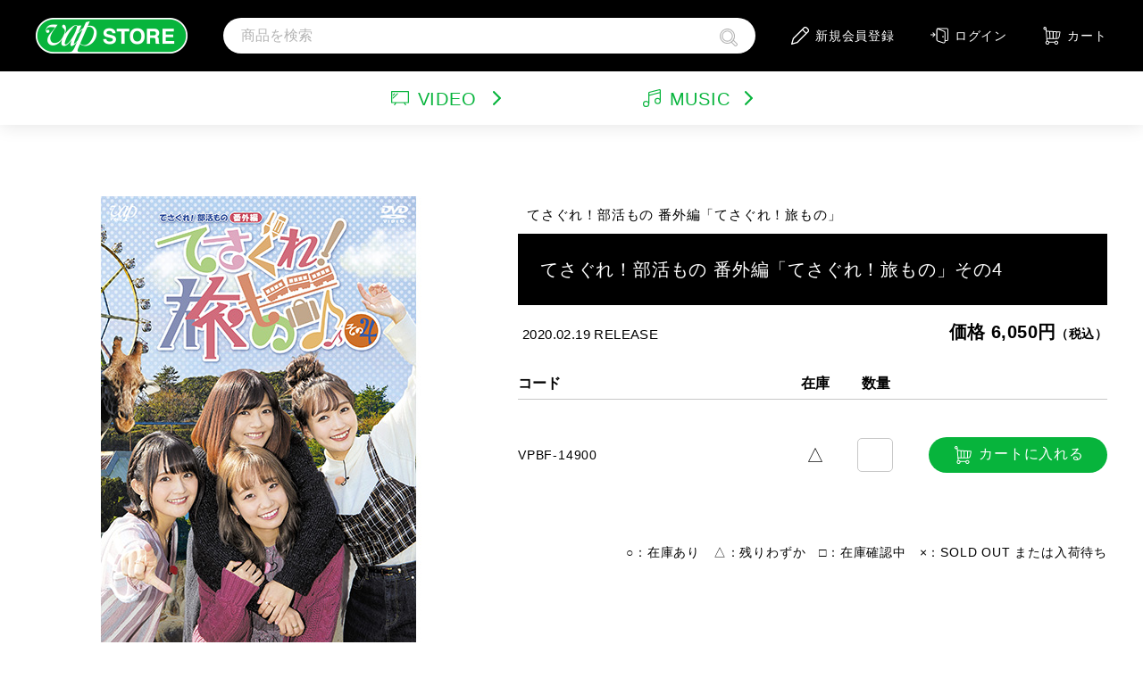

--- FILE ---
content_type: text/html
request_url: https://store.vap.co.jp/syousai.asp?item=VPBF-14900
body_size: 35511
content:

<!DOCTYPE html>
<html lang="ja">
<head>

<!-- Google Tag Manager -->
<script>(function(w,d,s,l,i){w[l]=w[l]||[];w[l].push({'gtm.start':
new Date().getTime(),event:'gtm.js'});var f=d.getElementsByTagName(s)[0],
j=d.createElement(s),dl=l!='dataLayer'?'&l='+l:'';j.async=true;j.src=
'https://www.googletagmanager.com/gtm.js?id='+i+dl;f.parentNode.insertBefore(j,f);
})(window,document,'script','dataLayer','GTM-55KPWKR');</script>
<!-- End Google Tag Manager -->

<meta charset="shift_jis">
<meta http-equiv="X-UA-Compatible" content="IE=edge">
<meta name="viewport" content="width=device-width,initial-scale=1.0,minimum-scale=1.0">
<meta name="format-detection" content="telephone=no">

<meta name="Keywords" content="VAP,STORE,ストア,バップ">
<meta name="Description" content="DVD・Blu-ray、オリジナルグッズなど映像、音楽に関する様々な商品を販売している株式会社VAPのオンラインストアです。">
<title>【公式】VAP STORE（バップストア）</title>

<meta property="og:title" content="【公式】VAP STORE（バップストア）" />
<meta property="og:type" content="website" />
<meta property="og:url" content="https://store.vap.co.jp" />
<meta property="og:image" content="https://store.vap.co.jp/img/ogp.png" />
<meta name="keywords" content="VAP,STORE,ストア,バップ" />
<meta name="Description" content="DVD・Blu-ray、オリジナルグッズなど映像、音楽に関する様々な商品を販売している株式会社VAPのオンラインストアです。" />

<link rel="icon" href="/favicon.ico" />
<link rel="apple-touch-icon" href="/homeicon_store.jpg">
<!-- CSS -->
<link href="css/screen.css" rel="stylesheet">
<link href="css/confirm_dialog.css" rel="stylesheet">
<link href="css/jquery.bxslider.css" media="all" rel="stylesheet" type="text/css">

<link rel="stylesheet" href="css/common.css">
<link rel="stylesheet" href="css/genre.css">
<link rel="stylesheet" href="css/category.css">
<link rel="stylesheet" href="css/syousai.css">
<link rel="stylesheet" href="css/slick.css">
<link rel="stylesheet" href="css/top.css">
<link rel="stylesheet" href="https://fonts.googleapis.com/css2?family=Noto+Sans+JP:wght@400;700&display=swap" integrity="sha384-JAgDcSwBkq7JqiLLMlmfoCC9v0mEahzA16Xl8OKwhfh0ThohTrV1NfVC/qd/svAB" crossorigin="anonymous">
<link rel="stylesheet" href="https://fonts.googleapis.com/css2?family=Asap:wght@600&display=swap" integrity="sha384-tsBVHBUGfnDyTE/HUO1zWgH3DQVZkbNdPMbKAlNSPuLc7D0etm156602gMYXxHjM" crossorigin="anonymous">

<script src="https://ajax.googleapis.com/ajax/libs/jquery/3.4.1/jquery.min.js" integrity="sha384-vk5WoKIaW/vJyUAd9n/wmopsmNhiy+L2Z+SBxGYnUkunIxVxAv/UtMOhba/xskxh" crossorigin="anonymous"></script>
<script src="js/jquery.common.js?Ver=0.93"></script>
<script src="js/slick.min.js"></script>



<script type="text/javascript" src="js/common.js"></script>

<script type="text/javascript">
$(function() {
	$(document).on("keypress", "input:not(.allow_submit)", function(event) {
		return event.which !== 13;
	});
});
</script>

<script language="JavaScript" type="text/JavaScript">

// カテゴリーページを表示する
function disp_category(pIdx){
	//console.log("[" + pIdx + "]");
	//location.href = 'category.asp?cd=' + pIdx;
	location.href = 'category_shop.asp?cd=' + pIdx;
}

function enter(){
	if( window.event.keyCode == 13 ){
		document.headSearch.submit();
	}
}
</script>

</head>
<body id="top">

<noscript>
JavaScriptを有効にして下さい。
</noscript>

<div id="nocookie" style="display:none;">
Cookieを有効にして下さい。
</div>



<header class="content-bg_black">
<div class="vap__cmn_header--wrap">
	<div class="vap__cmn_header-hamburger">
		<span></span>
		<span></span>
		<span></span>
	</div>
	<h1 class="vap__cmn_header-logo"><span><a href="/default.asp" class="vap__cmn_header-logo--anchor"><img src="./img/common/img_logo.png" srcset="./img/common/img_logo.png 1x,./img/common/img_logo@2x.png 2x" alt="vap STORE"></a></span></h1>
	<div class="vap__cmn_header-search">
		<form id="headSearch" name="headSearch" action="searchitem.asp" method="post">
			<input type="text" placeholder="商品を検索" name="srch_text" class="vap__cmn_header-search-text" onkeypress="enter();" value="">
		<div class="vap__cmn_header-search-btn">
			<label>
			<input type="submit" name="" value="">
			<svg xmlns="http://www.w3.org/2000/svg" viewBox="0 0 100 100"><path d="M60.86,24.48A25.65,25.65,0,0,0,17,42.6a25.47,25.47,0,0,0,7.51,18.11,25.7,25.7,0,0,0,36.32,0l.13-.13a25.54,25.54,0,0,0-.13-36.1Zm18.4,40.14L97.45,82.77a8.68,8.68,0,0,1,0,12.29h0l-2.14,2.14-.16.14A8.91,8.91,0,0,1,89.56,100a7.41,7.41,0,0,1-5.8-2.31L65,78.94A42.54,42.54,0,1,1,79.26,64.62ZM69.34,75.88,87.48,94a2.32,2.32,0,0,0,1.78.8,3.79,3.79,0,0,0,2.23-1.15l2.24-2.25h0a3.46,3.46,0,0,0,0-4.9L76.21,69a41.67,41.67,0,0,1-3.32,3.71,41.17,41.17,0,0,1-3.55,3.17ZM42.7,5.43A37.2,37.2,0,1,1,16.35,16.31,37.21,37.21,0,0,1,42.7,5.43Zm11.8,8.71a30.93,30.93,0,0,1,10,6.68h0a30.75,30.75,0,0,1,.14,43.39l-.14.15a30.89,30.89,0,0,1-50.35-10,30.74,30.74,0,0,1,6.69-33.53h0A30.91,30.91,0,0,1,54.5,14.14Z" transform="translate(0)"/></svg>
			</label>
		</div>
		</form>
	</div>
	<ul class="vap__cmn_header-menu">
	
		<li class="new"><a href="https://store.vap.co.jp/inputmail.asp?gamen=2" class="vap__cmn_header-menu--anchor"><svg xmlns="http://www.w3.org/2000/svg" viewBox="0 0 100 100"><path d="M3.35,100a3.18,3.18,0,0,0,.91-.13L35,91.08a3.38,3.38,0,0,0,1.45-.85L95.83,30.89a14.24,14.24,0,0,0,0-20.14L89.24,4.16a14.23,14.23,0,0,0-20.11,0L9.78,63.5A3.3,3.3,0,0,0,8.92,65L.13,95.72A3.36,3.36,0,0,0,3.35,100ZM73.85,8.91a7.54,7.54,0,0,1,10.66,0l6.6,6.6a7.52,7.52,0,0,1,0,10.63l-6.43,6.43L67.43,15.33ZM15.11,67.64,62.69,20.06,79.94,37.3,32.37,84.86,8.22,91.76Z" transform="translate(0 0)"/></svg>新規会員登録</a></li>
	
		<li class="logout"><a href="https://store.vap.co.jp/password.asp?gamen=2" class="vap__cmn_header-menu--anchor"><svg xmlns="http://www.w3.org/2000/svg" viewBox="0 0 100 86"><path d="M90.29,7H42.72A9.68,9.68,0,0,0,33,16.62V72.88A9.63,9.63,0,0,0,39.58,82L70.5,92.47a9.67,9.67,0,0,0,8.79-1.28,9.47,9.47,0,0,0,4.06-7.82V80.48h6.94A9.67,9.67,0,0,0,100,70.86V16.62A9.68,9.68,0,0,0,90.29,7ZM78.21,83.37a4.47,4.47,0,0,1-1.91,3.68,4.56,4.56,0,0,1-4.14.6L41.24,77.16a4.52,4.52,0,0,1-3.09-4.28V16.62a4.51,4.51,0,0,1,1.21-3.07l36,14.27A4.51,4.51,0,0,1,78.21,32ZM94.86,70.86a4.55,4.55,0,0,1-4.57,4.53H83.35V32a9.59,9.59,0,0,0-6.1-8.93l-27.73-11H90.29a4.56,4.56,0,0,1,4.57,4.53Z" transform="translate(0 -7)"/><ellipse cx="70.07" cy="48.53" rx="4.16" ry="4.13"/><path d="M16.28,32.51a2.57,2.57,0,0,0-3.63,0,2.52,2.52,0,0,0,0,3.6L19,42.37H2.57a2.55,2.55,0,1,0,0,5.1H19l-6.32,6.26a2.52,2.52,0,0,0,0,3.6,2.57,2.57,0,0,0,3.63,0L27,46.72a2.52,2.52,0,0,0,0-3.6Z" transform="translate(0 -7)"/></svg>ログイン</a></li>
	

	<li class="search"><svg xmlns="http://www.w3.org/2000/svg" viewBox="0 0 100 100"><path d="M60.86,24.48A25.65,25.65,0,0,0,17,42.6a25.47,25.47,0,0,0,7.51,18.11,25.7,25.7,0,0,0,36.32,0l.13-.13a25.54,25.54,0,0,0-.13-36.1Zm18.4,40.14L97.45,82.77a8.68,8.68,0,0,1,0,12.29h0l-2.14,2.14-.16.14A8.91,8.91,0,0,1,89.56,100a7.41,7.41,0,0,1-5.8-2.31L65,78.94A42.54,42.54,0,1,1,79.26,64.62ZM69.34,75.88,87.48,94a2.32,2.32,0,0,0,1.78.8,3.79,3.79,0,0,0,2.23-1.15l2.24-2.25h0a3.46,3.46,0,0,0,0-4.9L76.21,69a41.67,41.67,0,0,1-3.32,3.71,41.17,41.17,0,0,1-3.55,3.17ZM42.7,5.43A37.2,37.2,0,1,1,16.35,16.31,37.21,37.21,0,0,1,42.7,5.43Zm11.8,8.71a30.93,30.93,0,0,1,10,6.68h0a30.75,30.75,0,0,1,.14,43.39l-.14.15a30.89,30.89,0,0,1-50.35-10,30.74,30.74,0,0,1,6.69-33.53h0A30.91,30.91,0,0,1,54.5,14.14Z" transform="translate(0)"/></svg></li>
	<li class="cart"><a href="order.asp" class="vap__cmn_header-menu--anchor"><svg xmlns="http://www.w3.org/2000/svg" viewBox="0 0 96 100"><path d="M10.68,12.25A3.57,3.57,0,0,0,12.06,12a3.69,3.69,0,0,0,1.17-.78A3.51,3.51,0,0,0,14,10.05a3.66,3.66,0,0,0,0-2.76,3.49,3.49,0,0,0-.78-1.16,3.42,3.42,0,0,0-1.15-.77,3.48,3.48,0,0,0-1.39-.27,3.49,3.49,0,0,0-2.53,1L8,6.27a3.69,3.69,0,0,0-.65,1.06,3.51,3.51,0,0,0,.8,3.87l.09.11A3.69,3.69,0,0,0,9.3,12a3.61,3.61,0,0,0,1.38.26ZM74.33,94.91a5.62,5.62,0,0,0,2.16-.42,5.73,5.73,0,0,0,1.83-1.23h0a5.55,5.55,0,0,0,1.65-4,5.5,5.5,0,0,0-1.65-4,5.55,5.55,0,0,0-4-1.65,5.5,5.5,0,0,0-4,1.65,5.41,5.41,0,0,0-1.16,1.66,1.83,1.83,0,0,1-.14.32,5.74,5.74,0,0,0-.35,2,5.49,5.49,0,0,0,.42,2.17,5.62,5.62,0,0,0,1.23,1.83l.1.1a5.51,5.51,0,0,0,3.9,1.55Zm4.1,4.27A10.77,10.77,0,0,1,66.88,97l-.16-.14a10.87,10.87,0,0,1-3.14-7.6c0-.19,0-.39,0-.59H35.54c0,.2,0,.4,0,.59a10.68,10.68,0,0,1-.82,4.1,10.92,10.92,0,0,1-2.32,3.5h0a10.76,10.76,0,0,1-15,.14l-.16-.14a10.92,10.92,0,0,1-2.32-3.5,10.66,10.66,0,0,1,0-8.2,10.87,10.87,0,0,1,2.32-3.49,11.1,11.1,0,0,1,2.68-2L18.87,67a2.45,2.45,0,0,1,0-.27l-4-50.43a8.65,8.65,0,0,1-.87.41A8.69,8.69,0,0,1,4.7,15l-.16-.15A8.6,8.6,0,0,1,2.66,12,8.76,8.76,0,0,1,2,8.67a8.7,8.7,0,0,1,2.42-6l.12-.12A8.75,8.75,0,0,1,7.37.66,8.58,8.58,0,0,1,10.68,0a8.7,8.7,0,0,1,6.14,2.54h0A8.7,8.7,0,0,1,19.36,8.6l1.09,13.71,36.42,2.27h0a1.87,1.87,0,0,1,.34,0L95.6,27h.13a2.52,2.52,0,0,1,1,.34l0,0h0l.15.11,0,0h0l0,0h0l.08.07h0l0,0h0l0,0h0a1.55,1.55,0,0,1,.24.27l0,0h0a2.58,2.58,0,0,1,.42.94h0a2,2,0,0,1,0,.24v.06h0v.06h0v.13h0v.13h0v.06h0v.06h0v.06a2,2,0,0,1,0,.26L93,56A16.06,16.06,0,0,1,77.15,69.18h-53l.73,9.35a10.84,10.84,0,0,1,4,.81,11.05,11.05,0,0,1,3.5,2.33,11.34,11.34,0,0,1,1.51,1.91H65.21a10.41,10.41,0,0,1,1.51-1.91,10.79,10.79,0,0,1,11.71-2.33,10.79,10.79,0,0,1,3.49,2.33,10.76,10.76,0,0,1,0,15.19h0a10.62,10.62,0,0,1-3.48,2.32ZM24.81,94.91A5.62,5.62,0,0,0,27,94.49a5.88,5.88,0,0,0,1.84-1.23h0a5.61,5.61,0,0,0,1.66-4,5.68,5.68,0,0,0-.36-2c-.05-.11-.1-.22-.14-.33a5.59,5.59,0,0,0-1.16-1.66,5.65,5.65,0,0,0-9.22,6.16,5.62,5.62,0,0,0,1.23,1.83l.1.1a5.51,5.51,0,0,0,3.9,1.55Zm-4-67.48,2.9,36.66H35.89l-.4-35.75-14.64-.91Zm19.72,1.23L41,64.09H54.34V29.52l-13.77-.86Zm18.86,1.18V64.09H72.79L73,48c.05-5.74.11-11.46.17-17.31l-13.7-.85ZM77.87,64.06a10.94,10.94,0,0,0,10.14-9l4.41-23.22L78.2,31c-.06,5.76-.11,11.39-.17,17Z" transform="translate(-2 0)"/></svg>カート</a></li>
	</ul>
</div>
</header>

<section class="vap__cmn_headmenu">
<ul class="vap__cmn_headmenu-list">

	<li><a href="https://store.vap.co.jp/inputmail.asp?gamen=2" class="vap__cmn_headmenu-list--anchor"><svg xmlns="http://www.w3.org/2000/svg" viewBox="0 0 100 100"><path d="M3.35,100a3.18,3.18,0,0,0,.91-.13L35,91.08a3.38,3.38,0,0,0,1.45-.85L95.83,30.89a14.24,14.24,0,0,0,0-20.14L89.24,4.16a14.23,14.23,0,0,0-20.11,0L9.78,63.5A3.3,3.3,0,0,0,8.92,65L.13,95.72A3.36,3.36,0,0,0,3.35,100ZM73.85,8.91a7.54,7.54,0,0,1,10.66,0l6.6,6.6a7.52,7.52,0,0,1,0,10.63l-6.43,6.43L67.43,15.33ZM15.11,67.64,62.69,20.06,79.94,37.3,32.37,84.86,8.22,91.76Z" transform="translate(0 0)"/></svg><p>新規会員登録</p></a></li>

	<li><a href="https://store.vap.co.jp/password.asp?gamen=2" class="vap__cmn_headmenu-list--anchor"><svg xmlns="http://www.w3.org/2000/svg" viewBox="0 0 100 86"><path d="M90.29,7H42.72A9.68,9.68,0,0,0,33,16.62V72.88A9.63,9.63,0,0,0,39.58,82L70.5,92.47a9.67,9.67,0,0,0,8.79-1.28,9.47,9.47,0,0,0,4.06-7.82V80.48h6.94A9.67,9.67,0,0,0,100,70.86V16.62A9.68,9.68,0,0,0,90.29,7ZM78.21,83.37a4.47,4.47,0,0,1-1.91,3.68,4.56,4.56,0,0,1-4.14.6L41.24,77.16a4.52,4.52,0,0,1-3.09-4.28V16.62a4.51,4.51,0,0,1,1.21-3.07l36,14.27A4.51,4.51,0,0,1,78.21,32ZM94.86,70.86a4.55,4.55,0,0,1-4.57,4.53H83.35V32a9.59,9.59,0,0,0-6.1-8.93l-27.73-11H90.29a4.56,4.56,0,0,1,4.57,4.53Z" transform="translate(0 -7)"/><ellipse cx="70.07" cy="48.53" rx="4.16" ry="4.13"/><path d="M16.28,32.51a2.57,2.57,0,0,0-3.63,0,2.52,2.52,0,0,0,0,3.6L19,42.37H2.57a2.55,2.55,0,1,0,0,5.1H19l-6.32,6.26a2.52,2.52,0,0,0,0,3.6,2.57,2.57,0,0,0,3.63,0L27,46.72a2.52,2.52,0,0,0,0-3.6Z" transform="translate(0 -7)"/></svg><p>ログイン</p></a></li>

</ul>
</section>

<section class="vap__cmn_search">
<form id="headSearchSP" action="searchitem.asp" method="post">
<input type="text" placeholder="商品を検索" name="srch_text2" class="vap__cmn_search-text" value="">
<div class="vap__cmn_search-btn"><label>
	<input type="submit" name="" value="">
	<svg xmlns="http://www.w3.org/2000/svg" viewBox="0 0 100 100"><path d="M60.86,24.48A25.65,25.65,0,0,0,17,42.6a25.47,25.47,0,0,0,7.51,18.11,25.7,25.7,0,0,0,36.32,0l.13-.13a25.54,25.54,0,0,0-.13-36.1Zm18.4,40.14L97.45,82.77a8.68,8.68,0,0,1,0,12.29h0l-2.14,2.14-.16.14A8.91,8.91,0,0,1,89.56,100a7.41,7.41,0,0,1-5.8-2.31L65,78.94A42.54,42.54,0,1,1,79.26,64.62ZM69.34,75.88,87.48,94a2.32,2.32,0,0,0,1.78.8,3.79,3.79,0,0,0,2.23-1.15l2.24-2.25h0a3.46,3.46,0,0,0,0-4.9L76.21,69a41.67,41.67,0,0,1-3.32,3.71,41.17,41.17,0,0,1-3.55,3.17ZM42.7,5.43A37.2,37.2,0,1,1,16.35,16.31,37.21,37.21,0,0,1,42.7,5.43Zm11.8,8.71a30.93,30.93,0,0,1,10,6.68h0a30.75,30.75,0,0,1,.14,43.39l-.14.15a30.89,30.89,0,0,1-50.35-10,30.74,30.74,0,0,1,6.69-33.53h0A30.91,30.91,0,0,1,54.5,14.14Z" transform="translate(0)"/></svg>
	</label>
</div>
</form>
</section>


<section class="vap__cmn_menu">
<div class="vap__cmn_menu-select">
	<div class="vap__cmn_menu-select--video head-video">
		<svg xmlns="http://www.w3.org/2000/svg" viewBox="0 0 100 80" class="icon"><path d="M96.23,10H3.77A3.79,3.79,0,0,0,0,13.81v60a3.79,3.79,0,0,0,3.77,3.81H22.14l-5.26,7.93a2.89,2.89,0,0,0,.78,4,2.83,2.83,0,0,0,3.93-.79L29,77.62h42.1l7.36,11.11a2.82,2.82,0,0,0,3.93.79,2.88,2.88,0,0,0,.77-4l-5.25-7.93H96.23A3.79,3.79,0,0,0,100,73.81v-60A3.79,3.79,0,0,0,96.23,10ZM94.34,71.9H5.66V15.71H94.34Z" transform="translate(0 -10)"/><path d="M11,36.35a2.82,2.82,0,0,0,2-.83l8.2-8.26a2.88,2.88,0,0,0,0-4,2.81,2.81,0,0,0-4,0L9,31.47a2.88,2.88,0,0,0,0,4A2.8,2.8,0,0,0,11,36.35Z" transform="translate(0 -10)"/><path d="M11,52.86A2.79,2.79,0,0,0,13,52L37.64,27.26a2.88,2.88,0,0,0,0-4,2.81,2.81,0,0,0-4,0L9,48a2.88,2.88,0,0,0,0,4A2.8,2.8,0,0,0,11,52.86Z" transform="translate(0 -10)"/></svg>VIDEO<svg xmlns="http://www.w3.org/2000/svg" viewBox="0 0 56.72 100" class="arrow"><path d="M33.12,2a6.72,6.72,0,0,0-9.51,9.5L62.13,50,23.61,88.53A6.72,6.72,0,0,0,33.12,98L76.39,54.76a6.74,6.74,0,0,0,0-9.51Z" transform="translate(-21.64 0)"/></svg>
		<div class="vap__cmn_menu-select-underline"></div>
	</div>
	<div class="vap__cmn_menu-select--music head-music">
		<svg xmlns="http://www.w3.org/2000/svg" viewBox="0 0 100 100" class="icon"><path d="M100,7a6.9,6.9,0,0,0-2.71-5.48A7.15,7.15,0,0,0,91.07.23L35.32,14.64A7,7,0,0,0,30,21.4V70a18,18,0,0,0-12.18-4.71,17.38,17.38,0,1,0,0,34.75A17.63,17.63,0,0,0,35.68,82.62c0-.49,0-1-.08-1.45a2.57,2.57,0,0,0,.08-.62V37L94.34,21.86V53.34a18,18,0,0,0-12.18-4.72A17.39,17.39,0,1,0,100,66a13.94,13.94,0,0,0-.08-1.45,2.59,2.59,0,0,0,.08-.63ZM17.84,94.34a11.72,11.72,0,1,1,0-23.43,11.72,11.72,0,1,1,0,23.43ZM35.68,31.17V21.4a1.35,1.35,0,0,1,1.06-1.28L92.49,5.71A1.56,1.56,0,0,1,93.83,6a1.28,1.28,0,0,1,.51,1v9ZM82.16,77.72A11.73,11.73,0,1,1,94.34,66,12,12,0,0,1,82.16,77.72Z" transform="translate(0 0)"/></svg>MUSIC<svg xmlns="http://www.w3.org/2000/svg" viewBox="0 0 56.72 100" class="arrow"><path d="M33.12,2a6.72,6.72,0,0,0-9.51,9.5L62.13,50,23.61,88.53A6.72,6.72,0,0,0,33.12,98L76.39,54.76a6.74,6.74,0,0,0,0-9.51Z" transform="translate(-21.64 0)"/></svg>
		<div class="vap__cmn_menu-select-underline"></div>
	</div>
</div>


<div class="vap__cmn_menu-music head-music">
	<ul class="vap__cmn_menu-music-list">
	
		<li><a href="javascript:disp_category('501');" class="vap__cmn_menu-music-list--anchor"><svg xmlns="http://www.w3.org/2000/svg" viewBox="0 0 56.72 100"><path d="M33.12,2a6.72,6.72,0,0,0-9.51,9.5L62.13,50,23.61,88.53A6.72,6.72,0,0,0,33.12,98L76.39,54.76a6.74,6.74,0,0,0,0-9.51Z" transform="translate(-21.64 0)"/></svg>アーティスト</a></li>
	
		<li><a href="javascript:disp_category('502');" class="vap__cmn_menu-music-list--anchor"><svg xmlns="http://www.w3.org/2000/svg" viewBox="0 0 56.72 100"><path d="M33.12,2a6.72,6.72,0,0,0-9.51,9.5L62.13,50,23.61,88.53A6.72,6.72,0,0,0,33.12,98L76.39,54.76a6.74,6.74,0,0,0,0-9.51Z" transform="translate(-21.64 0)"/></svg>サウンドトラック（映画）</a></li>
	
		<li><a href="javascript:disp_category('503');" class="vap__cmn_menu-music-list--anchor"><svg xmlns="http://www.w3.org/2000/svg" viewBox="0 0 56.72 100"><path d="M33.12,2a6.72,6.72,0,0,0-9.51,9.5L62.13,50,23.61,88.53A6.72,6.72,0,0,0,33.12,98L76.39,54.76a6.74,6.74,0,0,0,0-9.51Z" transform="translate(-21.64 0)"/></svg>サウンドトラック（テレビ）</a></li>
	
		<li><a href="javascript:disp_category('505');" class="vap__cmn_menu-music-list--anchor"><svg xmlns="http://www.w3.org/2000/svg" viewBox="0 0 56.72 100"><path d="M33.12,2a6.72,6.72,0,0,0-9.51,9.5L62.13,50,23.61,88.53A6.72,6.72,0,0,0,33.12,98L76.39,54.76a6.74,6.74,0,0,0,0-9.51Z" transform="translate(-21.64 0)"/></svg>アニメーション（CD）</a></li>
	
		<li><a href="javascript:disp_category('506');" class="vap__cmn_menu-music-list--anchor"><svg xmlns="http://www.w3.org/2000/svg" viewBox="0 0 56.72 100"><path d="M33.12,2a6.72,6.72,0,0,0-9.51,9.5L62.13,50,23.61,88.53A6.72,6.72,0,0,0,33.12,98L76.39,54.76a6.74,6.74,0,0,0,0-9.51Z" transform="translate(-21.64 0)"/></svg>アンパンマン音楽商品（CD)</a></li>
	
		<li><a href="javascript:disp_category('507');" class="vap__cmn_menu-music-list--anchor"><svg xmlns="http://www.w3.org/2000/svg" viewBox="0 0 56.72 100"><path d="M33.12,2a6.72,6.72,0,0,0-9.51,9.5L62.13,50,23.61,88.53A6.72,6.72,0,0,0,33.12,98L76.39,54.76a6.74,6.74,0,0,0,0-9.51Z" transform="translate(-21.64 0)"/></svg>その他</a></li>
	
		<li><a href="javascript:disp_category('508');" class="vap__cmn_menu-music-list--anchor"><svg xmlns="http://www.w3.org/2000/svg" viewBox="0 0 56.72 100"><path d="M33.12,2a6.72,6.72,0,0,0-9.51,9.5L62.13,50,23.61,88.53A6.72,6.72,0,0,0,33.12,98L76.39,54.76a6.74,6.74,0,0,0,0-9.51Z" transform="translate(-21.64 0)"/></svg>特集</a></li>
	
	</ul>
</div>


<div class="vap__cmn_menu-video head-video">
	<ul class="vap__cmn_menu-video-list">
	
		<li><a href="javascript:disp_category('1');" class="vap__cmn_menu-video-list--anchor"><svg xmlns="http://www.w3.org/2000/svg" viewBox="0 0 56.72 100"><path d="M33.12,2a6.72,6.72,0,0,0-9.51,9.5L62.13,50,23.61,88.53A6.72,6.72,0,0,0,33.12,98L76.39,54.76a6.74,6.74,0,0,0,0-9.51Z" transform="translate(-21.64 0)"/></svg>映画</a></li>
	
		<li><a href="javascript:disp_category('2');" class="vap__cmn_menu-video-list--anchor"><svg xmlns="http://www.w3.org/2000/svg" viewBox="0 0 56.72 100"><path d="M33.12,2a6.72,6.72,0,0,0-9.51,9.5L62.13,50,23.61,88.53A6.72,6.72,0,0,0,33.12,98L76.39,54.76a6.74,6.74,0,0,0,0-9.51Z" transform="translate(-21.64 0)"/></svg>テレビドラマ</a></li>
	
		<li><a href="javascript:disp_category('3');" class="vap__cmn_menu-video-list--anchor"><svg xmlns="http://www.w3.org/2000/svg" viewBox="0 0 56.72 100"><path d="M33.12,2a6.72,6.72,0,0,0-9.51,9.5L62.13,50,23.61,88.53A6.72,6.72,0,0,0,33.12,98L76.39,54.76a6.74,6.74,0,0,0,0-9.51Z" transform="translate(-21.64 0)"/></svg>韓国ドラマ</a></li>
	
		<li><a href="javascript:disp_category('4');" class="vap__cmn_menu-video-list--anchor"><svg xmlns="http://www.w3.org/2000/svg" viewBox="0 0 56.72 100"><path d="M33.12,2a6.72,6.72,0,0,0-9.51,9.5L62.13,50,23.61,88.53A6.72,6.72,0,0,0,33.12,98L76.39,54.76a6.74,6.74,0,0,0,0-9.51Z" transform="translate(-21.64 0)"/></svg>アニメーション</a></li>
	
		<li><a href="javascript:disp_category('5');" class="vap__cmn_menu-video-list--anchor"><svg xmlns="http://www.w3.org/2000/svg" viewBox="0 0 56.72 100"><path d="M33.12,2a6.72,6.72,0,0,0-9.51,9.5L62.13,50,23.61,88.53A6.72,6.72,0,0,0,33.12,98L76.39,54.76a6.74,6.74,0,0,0,0-9.51Z" transform="translate(-21.64 0)"/></svg>アンパンマン</a></li>
	
		<li><a href="javascript:disp_category('6');" class="vap__cmn_menu-video-list--anchor"><svg xmlns="http://www.w3.org/2000/svg" viewBox="0 0 56.72 100"><path d="M33.12,2a6.72,6.72,0,0,0-9.51,9.5L62.13,50,23.61,88.53A6.72,6.72,0,0,0,33.12,98L76.39,54.76a6.74,6.74,0,0,0,0-9.51Z" transform="translate(-21.64 0)"/></svg>ルパン三世</a></li>
	
		<li><a href="javascript:disp_category('7');" class="vap__cmn_menu-video-list--anchor"><svg xmlns="http://www.w3.org/2000/svg" viewBox="0 0 56.72 100"><path d="M33.12,2a6.72,6.72,0,0,0-9.51,9.5L62.13,50,23.61,88.53A6.72,6.72,0,0,0,33.12,98L76.39,54.76a6.74,6.74,0,0,0,0-9.51Z" transform="translate(-21.64 0)"/></svg>バラエティ</a></li>
	
		<li><a href="javascript:disp_category('8');" class="vap__cmn_menu-video-list--anchor"><svg xmlns="http://www.w3.org/2000/svg" viewBox="0 0 56.72 100"><path d="M33.12,2a6.72,6.72,0,0,0-9.51,9.5L62.13,50,23.61,88.53A6.72,6.72,0,0,0,33.12,98L76.39,54.76a6.74,6.74,0,0,0,0-9.51Z" transform="translate(-21.64 0)"/></svg>イメージ</a></li>
	
		<li><a href="javascript:disp_category('9');" class="vap__cmn_menu-video-list--anchor"><svg xmlns="http://www.w3.org/2000/svg" viewBox="0 0 56.72 100"><path d="M33.12,2a6.72,6.72,0,0,0-9.51,9.5L62.13,50,23.61,88.53A6.72,6.72,0,0,0,33.12,98L76.39,54.76a6.74,6.74,0,0,0,0-9.51Z" transform="translate(-21.64 0)"/></svg>趣味・教養</a></li>
	
		<li><a href="javascript:disp_category('10');" class="vap__cmn_menu-video-list--anchor"><svg xmlns="http://www.w3.org/2000/svg" viewBox="0 0 56.72 100"><path d="M33.12,2a6.72,6.72,0,0,0-9.51,9.5L62.13,50,23.61,88.53A6.72,6.72,0,0,0,33.12,98L76.39,54.76a6.74,6.74,0,0,0,0-9.51Z" transform="translate(-21.64 0)"/></svg>スポーツ・格闘技</a></li>
	
		<li><a href="javascript:disp_category('11');" class="vap__cmn_menu-video-list--anchor"><svg xmlns="http://www.w3.org/2000/svg" viewBox="0 0 56.72 100"><path d="M33.12,2a6.72,6.72,0,0,0-9.51,9.5L62.13,50,23.61,88.53A6.72,6.72,0,0,0,33.12,98L76.39,54.76a6.74,6.74,0,0,0,0-9.51Z" transform="translate(-21.64 0)"/></svg>グッズ</a></li>
	
		<li><a href="javascript:disp_category('12');" class="vap__cmn_menu-video-list--anchor"><svg xmlns="http://www.w3.org/2000/svg" viewBox="0 0 56.72 100"><path d="M33.12,2a6.72,6.72,0,0,0-9.51,9.5L62.13,50,23.61,88.53A6.72,6.72,0,0,0,33.12,98L76.39,54.76a6.74,6.74,0,0,0,0-9.51Z" transform="translate(-21.64 0)"/></svg>特集</a></li>
	
	</ul>
</div>
</section>


<section class="vap__syousai_content">
<div class="vap__syousai_content-shop">
	<div class="vap__syousai_content-shop--left">

		<div class="vap__syousai_content-shop-photo">
		<span>
		
			<img src="../images/shohin/1576718969793_imgBig.jpg" alt="てさぐれ！部活もの 番外編「てさぐれ！旅もの」その4">
		
		</span>
		</div>

		<ul class="vap__syousai_content-shop-thumbnail">
			<li class="current"><span><img src="../images/shohin/1576718969793_imgBig.jpg" alt="てさぐれ！部活もの 番外編「てさぐれ！旅もの」その4"></span></li>

		</ul>

	</div>

	<div class="vap__syousai_content-shop--right">




		<p class="vap__syousai_content-shop-cate">てさぐれ！部活もの 番外編「てさぐれ！旅もの」</p>
		<p class="vap__syousai_content-shop-name">てさぐれ！部活もの 番外編「てさぐれ！旅もの」その4</p>
		<div class="vap__syousai_content-shop-release-price">
		<p class="vap__syousai_content-shop-release">2020.02.19 RELEASE</p>
		<p class="vap__syousai_content-shop-price">
		
			価格&nbsp;6,050円<span>（税込）</span>
		
		</p>
		</div>



		<div class="vap__syousai_content-shop-table">

			<div class="vap__syousai_content-shop-table-item">
			<p class="vap__syousai_content-shop-table-item--code">コード</p>
			<p class="vap__syousai_content-shop-table-item--stock">在庫</p>
			<p class="vap__syousai_content-shop-table-item--quantity">数量</p>
			</div>

			
			<ul class="vap__syousai_content-shop-table-cartpc">

					<form method="post" action="kensaku2.asp?ShoCD=VPBF-14900">

				<li>
				<p class="vap__syousai_content-shop-table-cartpc--code">VPBF-14900</p>

				
				<div class="vap__syousai_content-shop-table-cartpc--stock"><span>△</span></div>

				
				<div class="vap__syousai_content-shop-table-cartpc--input">

					<input type="text" name="Quantity" size="2" maxlength="2">

				</div>

				
				
		<div class="vap__syousai_content-shop-table-cartpc--btn">
		<label><span>
		<input type="submit" value="カートに入れる" />カートに入れる
		</span></label>
		</div>
		
				

				</li>

					</form>

			</ul>
			</div>
			
			
			<ul class="vap__syousai_content-shop-table-cartsp">

					<form method="post" action="kensaku2.asp?ShoCD=VPBF-14900">

				<li>
				<div class="vap__syousai_content-shop-table-cartsp-code">
					<p class="vap__syousai_content-shop-table-cartsp-code--item">コード</p>
					<p class="vap__syousai_content-shop-table-cartsp-code--text">VPBF-14900</p>
				</div>

				<div class="vap__syousai_content-shop-table-cartsp-item">
					<p class="vap__syousai_content-shop-table-cartsp-item--stock">在庫</p>
					<p class="vap__syousai_content-shop-table-cartsp-item--quantity">数量</p>
				</div>

				<div class="vap__syousai_content-shop-table-cartsp-input">

					
					<p class="vap__syousai_content-shop-table-cartsp-input--status">△</p>

					
					<div class="vap__syousai_content-shop-table-cartsp-input--text">

						<input type="text" name="Quantity" size="2" maxlength="2">

					</div>

					
		<div class="vap__syousai_content-shop-table-cartpc--btn">
		<label><span>
		<input type="submit" value="カートに入れる" />カートに入れる
		</span></label>
		</div>
		
				</div>
				</li>

					</form>

			</ul>
			<p class="vap__syousai_content-shop-guide">○：在庫あり　△：残りわずか　□：在庫確認中　×：SOLD OUT または入荷待ち</p>
			

		</div>
	</div>



<div class="vap__syousai_content-introduction">
	<h3 class="vap__syousai_content-introduction-title">INTRODUCTION<br class="pc"><span>商品紹介</span></h3>
	
	<span class="vap__syousai_content-introduction-text">
てさぐれ！旅もの第4弾は伊豆旅行！<br />
&nbsp;<br>【早期予約特典】<br />
<s>▼ブロマイド3枚セット<br />
対象店：アニメイト、ゲーマーズ、ソフマップBD・DVDソフト取扱い店（ドットコム含む、一部店舗除く）、とらのあな各店(一部店舗除く)・通販、AMAZON、バップ通販</s><br />
<strong>上記特典は終了いたしました。</strong><br />
<br />
※特典は数に限りがございますので、無くなり次第終了となります。<br />
※特典の有無に関するお問い合わせは直接店舗へご確認下さい。<br />
<br />
【音声特典】<br />
★途中の雑談<br />
★温泉トーク<br />
<br><br />
【封入特典】<br />
★8Pフォトブックレット<br />
【主な収録内容】<br />
★伊豆アニマルキングダムに行こう！<br />
★伊豆極楽苑で地獄を巡ろう！<br />
★新しい地獄を考えてみよう！<br />
★あるある卓球をしよう！<br />
★てさぐりカード川柳　伊豆の標語を考えよう！<br />
<br />
※仕様・内容は予告なく変更となる場合がございます。予めご了承ください。<br />
<br />
【イントロダクション】<br />
てさぐれ！旅もの第4弾は伊豆旅行！<br />
5周年ファンイベントを終えたてさぐり部、今度は伊豆へ向かいます!<br />
さまざまな動物と触れ合った後は、地獄を巡るアトラクションに潜入!!<br />
宿ではあるある卓球やカード川柳といったおなじみのコーナーも!!!<br />
そして4人の温泉トークもお届けします&hellip;!!!!<br />
いつもの調子でお届けするてさぐり部、次の旅が始まります!!!!!<br />
<br />
【キャスト】<br />
西 明日香（鈴木結愛役）<br />
明坂聡美（佐藤陽菜役）<br />
荻野可鈴（高橋 葵役）<br />
大橋彩香（田中心春役）<br />
ナレーション：上田麗奈<br />
<br />
【スタッフ】<br />
原作・監修：てさぐれ！製作委員会<br />
構成：石ダテ コー太郎　山口正武　高橋聡之　平間邦修<br />
プロデューサー：吉尾宗太　相良直一郎<br />
ディレクター：野尻喜昭<br />
協力：シグマ・セブン　アミュレート　タンバリンアーティスツ　ホリプロインターナショナル　　81プロデュース<br />
撮影協力：伊豆急行株式会社　伊豆アニマルキングダム　伊豆極楽苑　アンダの森 伊豆いっぺき湖<br />
スペシャルサンクス：佐々木まりな　寺井禎浩　福原慶匡　中野 徹<br />
制作協力：ダブ<br />
製作著作：バップ<br />
<br />
【SPEC】<br />
収録時間：本編約100分<br />
仕様：片面2層／カラー／16：9 LB／日本語ドルビーデジタル2.0chステレオ<br />
（C）VAP　（C）てさぐれ！製作委員会<br>

	</span>
</div>


</section>



<!-- ITEM LINE UP -->

<!-- / ITEM LINE UP -->



<footer class="content-bg_black">
	<ul class="vap__cmn_footer-sitelink">
	<li><a href="https://www.vap.co.jp/topics/" class="vap__cmn_footer-sitelink--anchor topics"><span>TOPICS</span></a></li>
	<li><a href="https://www.vap.co.jp/video/" class="vap__cmn_footer-sitelink--anchor video"><span>VIDEO</span></a></li>
	<li><a href="https://www.vap.co.jp/music/" class="vap__cmn_footer-sitelink--anchor music"><span>MUSIC</span></a></li>
	<li><a href="https://store.vap.co.jp/" class="vap__cmn_footer-sitelink--anchor store"><span>STORE</span></a></li>
	<li><a href="https://www.vap.co.jp/agent/" class="vap__cmn_footer-sitelink--anchor management"><span>AGENT</span></a></li>
	</ul>
	<div class="vap__cmn_footer-logo">
		<div class="vap__cmn_footer-logo--icon"><svg xmlns="http://www.w3.org/2000/svg" viewBox="0 0 163 103"><path d="M162.901 34.8c-.285-5.092-2.138-9.76-5.558-13.863-1.853-2.122-3.991-3.82-6.414-4.81-2.28-.99-4.56-1.415-6.983-1.84-2.993-.424-6.556.567-9.407.991-.142 0-.142 0-.285.142L140.81 0c-4.418.849-6.983 1.698-11.401 2.83-.713.14-.998.848-1.283 1.555l-7.981 17.966c-5.559 3.537-9.549 7.64-15.535 13.298-.143.142-.428-.141-.428-.141 2.993-7.357 6.841-14.288 9.977-21.503-3.421 0-6.699-.283-10.119.141l-1.283 1.274c0-.142-.142-.142-.142-.142-2.423-1.839-4.989-2.688-7.84-2.263-4.275.707-7.695 2.688-11.116 5.375-9.121 6.932-16.39 14.571-22.803 23.483.712-4.102 2.28-7.78 2.993-12.024.285-2.122.57-4.244.427-6.366-.142-4.385-1.14-9.902-5.843-11.741-2.708-1.132-5.416 1.131-6.128 3.536-1.283 4.81 3.99 6.932 6.556 10.469 3.42 4.95 1.995 10.468-.143 15.278-4.133 9.902-8.836 20.23-18.813 26.03-4.988 2.97-10.689 4.243-16.39 2.828-4.56-.99-7.41-4.668-8.694-8.912-1.567-4.951-.997-10.044.713-14.854C20.38 33.103 29.359 22.776 37.197 11.46c-8.409-.425-16.96-1.84-24.94 1.273-8.41 3.254-15.678 14.005-10.548 22.776 1.426 2.404 4.561 2.404 6.842 1.273 2.565-1.415 3.705-4.527 1.852-7.073-2.28-3.113-6.413-1.84-7.98.99-2.566-4.386 1.71-9.195 5.415-10.61 6.413-2.405 13.397-.99 20.095-.566 1.568.142.998 1.698.285 2.688C19.24 35.508 4.703 45.269 4.988 61.678c.142 6.225 4.133 12.166 9.833 14.713 8.837 3.96 18.528.141 25.94-5.659 4.845-3.678 8.123-8.205 11.401-13.014-1.283 6.931-6.128 17.4 2.423 21.078 5.843 2.546 11.687-1.273 16.105-5.234 4.56-3.961 8.551-8.913 11.686-13.157-.997 3.113-2.992 10.044-3.277 12.874-.143 1.697-.285 3.536.57 5.092.712 1.415 2.565 1.98 3.99 1.415 5.986-1.98 11.83-8.63 17.245-15.137l-1.14 2.688-8.409 19.38c-6.27 12.591-11.544 12.308-14.68 13.44l-.57.424-.57 1.981h33.636l.142-1.981-.142-.141c-3.278-1.273-7.269-1.556-7.839-5.8-.143-.849.855-4.81 1.71-6.932l6.699-15.42c3.278 4.81 14.679 7.64 19.383 6.932 21.093-3.254 35.202-24.049 33.777-44.42zM65.987 74.27c-.428.283-1.14.424-1.71.424-2.566 0-4.134-2.688-3.564-4.951 4.276-19.24 14.11-34.942 26.794-49.796 2.708-3.253 6.271-7.78 10.832-5.8 2.28.85 1.853 3.678 1.283 5.659-1.568 5.376-2.708 9.195-4.704 14.147l-.712 1.556.142-.283-.427.849-2.85 6.082c-1.283 2.405-2.566 4.81-4.134 7.215-5.986 9.62-11.259 18.956-20.95 24.898zm36.628-12.873c-3.706 3.96-6.841 9.195-12.4 10.892-.57.142-.57-.707-.57-.848 2.708-11.176 7.696-21.079 12.257-31.264 4.846-4.81 9.834-9.054 15.82-13.298 0 0 .285-.283.712-.566l-15.819 35.084zm51.592-24.615c-1.282 10.185-4.845 19.239-11.116 27.868-4.704 6.508-10.832 12.025-18.956 12.45-5.13.282-10.404-2.123-13.682-6.225l22.234-51.918 1.282-.707c3.278-.849 6.699-.99 9.834.141 4.276 1.556 7.411 4.81 8.979 8.913 1.14 3.112 1.853 6.224 1.425 9.478z"></path></svg></div>
		<p class="vap__cmn_footer-logo--name">VAP Inc.<br class="sp"><span>[ 株式会社バップ ]</span></p>
	</div>
	<ul class="vap__cmn_footer-menu">
	<li><a href="howto.asp" class="vap__cmn_footer-menu--anchor">ご利用ガイド<div class="vap__cmn_footer-menu--underline"></div></a></li>
	<li><a href="privacy.asp" class="vap__cmn_footer-menu--anchor">プライバシーポリシー<div class="vap__cmn_footer-menu--underline"></div></a></li>
	<li><a href="hanbaihou.asp" class="vap__cmn_footer-menu--anchor">特定商取引法に基づく表示<div class="vap__cmn_footer-menu--underline"></div></a></li>
	<li><a href="kiyaku.asp" class="vap__cmn_footer-menu--anchor">利用規約<div class="vap__cmn_footer-menu--underline"></div></a></li>
	<li><a href="faq.asp" class="vap__cmn_footer-menu--anchor">FAQ<div class="vap__cmn_footer-menu--underline"></div></a></li>
	</ul>
	<div class="vap__cmn_footer-totop"><a href="#top" class="vap__cmn_footer-totop--anchor"><svg xmlns="http://www.w3.org/2000/svg" viewBox="0 0 100 56.72"><path d="M2,66.88a6.72,6.72,0,0,0,9.5,9.51L50,37.87,88.53,76.39A6.72,6.72,0,0,0,98,66.88L54.76,23.61a6.74,6.74,0,0,0-9.51,0Z" transform="translate(0 -21.64)"/></svg></a></div>
	<p class="vap__cmn_footer-copylight">&copy; VAP,Inc.All Rights Reserved.</p>
</footer>

<script type="text/javascript">
	$(function(){
    //chrome用の分岐処理
    var _ua = (function(){
     return {
        Blink:window.chrome
     }
    })();
	var	set_cookie	= function(cookie_name, cookie_val) {
		var	cookie_str	= cookie_name + "=" + cookie_val + ";";
		document.cookie	= cookie_str;
	}
	
	var	get_cookie	= function(cookie_name) {
		var	name_len	= cookie_name.length + 1;
		var	arr_cookie	= document.cookie.split("; ");
		var	str_ret		= "";
		for (var i = 0; i < arr_cookie.length; i++) {
			if (arr_cookie[i].substr(0, name_len) === cookie_name + "=") {
				str_ret	= arr_cookie[i].substr(name_len, arr_cookie[i].length);
				break;
			}
		}
		return str_ret;
	}
	set_cookie('check_cookie', true);
	var	str_ret	= get_cookie('check_cookie');
	
	if (str_ret) {
		$("#okcookie").show();
	} else {
		$("#nocookie").show();
	}
});
</script>

<!-- matchHeight -->
<script type="text/javascript" src="js/jquery.matchHeight-min.js"></script>
<script type="text/javascript">
	$(function(){
	$('.js-matchHeight').matchHeight();
});
</script>

<!-- SLIDER PRO -->
<script type="text/javascript" src="js/slider-pro/jquery.sliderPro.min.js"></script>
<link href="js/slider-pro/slider-pro.css" media="all" rel="stylesheet" type="text/css">
<style type="text/css">#slider { display:none; }</style>
<script type="text/javascript">
$(document).ready(function( $ ) {
	$("#slider").fadeIn(400);
	$('#slider').sliderPro({
		width: 1080,//横幅
		height: 600,//縦幅
		responsive:true,
		arrows: false,//左右の矢印
		buttons: true,//ナビゲーションボタンを出す
//		slideDistance:0,//スライド同士の距離
//		visibleSize: '100%',//前後のスライドを表示
		slideAnimationDuration: 500,
		autoScaleLayers: true,
	});
});

// for PC Chrome
$(function(){
//        if($(window).width() > 800) {
            $("#slider .sp-slide a").each(function(){
                $(this).addClass("sp-selectable").css("cursor","pointer");
            });
//        }
    });
</script>

<!-- bxSlider-->
<script type="text/javascript" src="js/jquery.bxslider.js"></script>
<script type="text/javascript">
$('.bxslider').bxSlider({
  auto: true, pager: false
});
</script>

<script type="text/javascript">
$(document).ready(function(){
  $('.item-slide').bxSlider({
	infiniteLoop: false,
	mode: 'fade',
	speed: 300,
	hideControlOnEnd: true,
	controls : false,
	autoControls: false,
//	swipeThreshold: 30,
	pagerCustom: '.bx-pager'
	});
});
</script>

<!-- Global site tag (gtag.js) - Google Analytics -->
<script async src="https://www.googletagmanager.com/gtag/js?id=G-TMXSBLCQNH" crossorigin="anonymous"></script>
<script>
  window.dataLayer = window.dataLayer || [];
  function gtag(){dataLayer.push(arguments);}
  gtag('js', new Date());

  gtag('config', 'G-TMXSBLCQNH');
</script>

<script id="gc-script" type="text/javascript" charset="utf-8" src="https://connect.gdxtag.com/44698d9d3e4cc74a7364befb7e3c6107aca54af61caa48fbacb2b95cddce541e/main.js" integrity="sha384-IjLp6vaAND/jqG2GrnvAGVVaY0cCx+obpQm5PvQH5GN4Didg6h7N0qzBhPeHPWSq" crossorigin="anonymous" defer></script>
</body>
</html>



--- FILE ---
content_type: text/css
request_url: https://store.vap.co.jp/css/screen.css
body_size: 501
content:
@charset "shift_jis";
/* CSS Document */

/* include css */
@import url(https://fonts.googleapis.com/earlyaccess/notosansjapanese.css);
@import url('https://fonts.googleapis.com/css?family=Lato:400,700|Montserrat:400,700');

@import "preset.css";		/* default preset & fonts set */
@import "layouts.css"; 		/* base layouts */
@import "modules.css";		/* modules layouts */


--- FILE ---
content_type: text/css
request_url: https://store.vap.co.jp/css/confirm_dialog.css
body_size: 649
content:
.invisible {
	display : none;
}

div.confirm_dialog {
	margin:0 auto;
	padding:20px;
	background-color:#666666;
	opacity:0.95;
		filter:alpha(opacity=95);
		-ms-filter:"alpha(opacity=95)";
		-khtml-opacity:0.95;
		-moz-opacity:0.95;
	color:#fff;
	border-radius:5px;
	-moz-border-radius:5px;
	min-height:30px;
	position:fixed;
	width : 80%;
	box-sizing:border-box;
	z-index:10000;
	left:10%;
	top:10%;
}

div.confirm_dialog div#title{
	text-align:center;
	font-size:16pt;
	font-weight:bold;
}


--- FILE ---
content_type: text/css
request_url: https://store.vap.co.jp/css/common.css
body_size: 26681
content:
@charset "shift_jis";

/*---------- 共通設定 ----------*/
html {
  font-size: 10px;
  overflow-y: scroll;
}
body {
  position: relative;
  min-width: 1220px;
  color: #000;
  font-size: 1.6rem;
  /* font-family: 'Noto Sans JP', sans-serif; */
  font-family: "Noto Sans JP", "ヒラギノ角ゴ Pro W3", "Hiragino Kaku Gothic Pro", YuGothic, "游ゴシック", "メイリオ", Meiryo, Osaka, "ＭＳ Ｐゴシック", "MS PGothic", sans-serif;
  /* font-size: 1.4rem; */
  font-weight: 400;
  background-color: #fff;
  overflow-y: hidden;
  margin: 0;
  padding: 0;

/* 下記を入れると崩れる */
/*
  line-height:1.9;
  letter-spacing: 1px;
*/
}
@media screen and (max-width: 991.98px) {
  body {
    min-width: 100%;
    font-size: 2.1333333333vw;
  }
}
/*
h1, h2, h3, h4 {
  line-height: 1;
  margin: 0;
  padding: 0;
}
*/
ul, li {
  list-style: none;
  padding: 0;
  margin: 0;
}
p {
  margin: 0;
  padding: 0;
}
a {
  color: #000;
  text-decoration: none;
}
img {
  vertical-align: bottom;
}
svg > path, svg > polygon, svg > rect {
  fill-rule: evenodd;
  clip-rule: evenodd;
}
br.pc { display: inline; }
br.sp { display: none; }

@media screen and (max-width: 991.98px) {
  br.pc { display: none; }
  br.sp { display: inline; }
}

/* 余白（Margin） */
.margin_b0 { margin-bottom: 0 !important; }
.margin_b5 { margin-bottom: 5px; }
.margin_b10 { margin-bottom: 10px; }
.margin_b15 { margin-bottom: 15px; }
.margin_b20 { margin-bottom: 20px; }
.margin_b25 { margin-bottom: 25px; }
.margin_b30 { margin-bottom: 30px; }
.margin_b40 { margin-bottom: 40px; }
.margin_b50 { margin-bottom: 50px; }
.margin_b60 { margin-bottom: 60px; }

@media screen and (max-width: 991.98px) {
  .margin_b5 { margin-bottom: 1.3333333333vw; }
  .margin_b10 { margin-bottom: 2.6666666666vw; }
  .margin_b15 { margin-bottom: 3.3333333333vw; }
  .margin_b20 { margin-bottom: 4vw; }
  .margin_b25 { margin-bottom: 4.6666666666vw; }
  .margin_b30 { margin-bottom: 5.3333333333vw; }
  .margin_b40 { margin-bottom: 6.6666666666vw; }
  .margin_b50 { margin-bottom: 8vw; }
  .margin_b60 { margin-bottom: 9.3333333333vw; }
}

/* 背景色 */
.content-bg_white { background-color: #fff; }
.content-bg_gray { background-color: #f5f5f5; }
.content-bg_black { background-color: #000; }

/* テキスト アライメント */
.text-align_center { text-align: center; }
.text-align_right { text-align: right; }

/*---------- ヘッダー要素 ---------- */
header {
  width: 100%;
  height: 40px;
  padding-top: 20px;
  padding-bottom: 20px;
}
.vap__cmn_header--wrap {
  width: 1200px;
  font-size: 0;
  margin-right: auto;
  margin-left: auto;
}
.vap__cmn_header-hamburger {
  display: none;
}
.vap__cmn_header-logo,
.vap__cmn_header-search,
.vap__cmn_header-menu {
  display: inline-block;
  vertical-align: middle;
}
/* ロゴ画像 */
.vap__cmn_header-logo {
  width: 170px;
  height: 40px;
  margin-right: 40px;
}
.vap__cmn_header-logo--anchor {
  transition: filter .4s;
}
.vap__cmn_header-logo--anchor:hover {
  filter: brightness(1.1);
}
.vap__cmn_header-logo img {
  width: 100%;
  height: 100%;
}
/* 検索 */
.vap__cmn_header-search {
  width: calc(100% - 604px);
  height: 40px;
  border-radius: calc(40px / 2);
  background-color: #fff;
}
.vap__cmn_header-search > form {
  display: block;
  font-size: 0;
}
.vap__cmn_header-search-text,
.vap__cmn_header-search-btn {
  display: inline-block;
  vertical-align: middle;
}

/* 検索 [テキスト入力] */
/*
.vap__cmn_header-search-text {
  appearance: none;
  width: calc(100% - 70px);
  height: 40px;
  font-size: 1.6rem;
  font-family: 'Noto Sans JP', sans-serif;
  line-height: 1;
  border: none;
  padding: 0;
  margin-right: 10px;
  margin-left: 20px;
}
*/

/* テイパーズ側のtextboxのCSS(preset.css)が効いてしまっているため */
input[type="text"][name="srch_text"] {
  appearance: none;
  width: calc(100% - 70px);
  /* height: 40px; */
  height: 38px;
  font-size: 1.6rem;
  font-family: 'Noto Sans JP', sans-serif;
  line-height: 1;
  border: none;
  padding: 0;
  margin-right: 10px;
  margin-left: 20px;
  box-sizing:content-box;
}

.vap__cmn_header-search-text::placeholder {
  color: #b4b4b4;
}
.vap__cmn_header-search-text:focus {
  outline: none;
}
/* 検索 [ボタン（虫眼鏡）] */
.vap__cmn_header-search-btn {
  width: 20px;
  height: 20px;
  transition: filter .4s;
  margin-right: 20px;
}
.vap__cmn_header-search-btn label {
  cursor: pointer;
}
.vap__cmn_header-search-btn input[type="submit"] {
  display: none;
}
.vap__cmn_header-search-btn:hover {
  filter: brightness(1.1);
}
.vap__cmn_header-search-btn svg {
  width: 20px;
  height: 20px;
}
.vap__cmn_header-search-btn svg path {
  fill: #b4b4b4;
}
/* メニュー */
.vap__cmn_header-menu {
  width: 394px;
  font-size: 0;
}
.vap__cmn_header-menu > li {
  display: inline-block;
  vertical-align: middle;
  margin-left: 40px;
}
.vap__cmn_header-menu > li.search {
  display: none;
}
.vap__cmn_header-menu--anchor {
  position: relative;
  color: #fff;
  font-size: 1.4rem;
  letter-spacing: .8px;
  line-height: 1;
  transition: color .4s;
  padding-left: 27px;
}
.vap__cmn_header-menu--anchor.display,
.vap__cmn_header-menu--anchor:hover {
  color: #07b43c;
}
.vap__cmn_header-menu--anchor > svg {
  position: absolute;
  top: 0;
  left: 0;
  bottom: 0;
  width: 20px;
  height: 20px;
  margin: auto;
}
.vap__cmn_header-menu--anchor > svg path,
.vap__cmn_header-menu--anchor > svg polygon,
.vap__cmn_header-menu--anchor > svg ellipse {
  fill: #fff;
  transition: fill .4s;
}
.vap__cmn_header-menu--anchor:hover > svg path,
.vap__cmn_header-menu--anchor:hover > svg polygon,
.vap__cmn_header-menu--anchor:hover > svg ellipse {
  fill: #07b43c;
}
@media screen and (max-width: 991.98px) {
  header {
    height: 10.613vw;
    padding-top: 2.6666666666vw;
    padding-bottom: 2.6666666666vw;
  }
  .vap__cmn_header--wrap {
    position: relative;
    width: 100%;
    height: 10.613vw;
  }
  .vap__cmn_header-hamburger {
    cursor: pointer;
    display: block;
    position: absolute;
    top: 0;
    bottom: 0;
    left: 2.6666666666vw;
    width: 7.333333vw;
    height: 6vw;
    margin: auto;
  }
  .vap__cmn_header-hamburger > span {
    position: absolute;
    width: 100%;
    height: 0.5333333333vw;
    border-radius: calc(0.5333333333vw / 2);
    background-color: #fff;
    transition: all .4s;
    margin: auto;
  }
  .vap__cmn_header-hamburger:hover span,
  .vap__cmn_header-hamburger.active span {
    background-color: #07b43c;
  }
  .vap__cmn_header-hamburger > span:nth-of-type(1) {
    top: 0;
  }
  .vap__cmn_header-hamburger > span:nth-of-type(2) {
    top: 0;
    bottom: 0;
  }
  .vap__cmn_header-hamburger > span:nth-of-type(3) {
    bottom: 0;
  }
  .vap__cmn_header-hamburger.active span:nth-of-type(1) {
    transform: translateY(2.5vw) rotate(-45deg);
  }
  .vap__cmn_header-hamburger.active span:nth-of-type(2) {
    opacity: 0;
  }
  .vap__cmn_header-hamburger.active span:nth-of-type(3) {
    transform: translateY(-2.5vw) rotate(45deg);
  }
  .vap__cmn_header-logo,
  .vap__cmn_header-search,
  .vap__cmn_header-menu {
    display: inline-block;
    vertical-align: middle;
  }
  /* ロゴ画像 */
  .vap__cmn_header-logo {
    position: absolute;
    right: 0;
    left: 0;
    width: 33.3333333333vw;
    height: 7.8666666667vw;
    margin: auto;
  }
  /* 検索 */
  .vap__cmn_header-search {
    display: none;
  }
  /* メニュー */
  .vap__cmn_header-menu {
    position: absolute;
    top: 0;
    right: 3.2vw;
    bottom: 0;
    width: 18.5vw;
    height: 8vw;
    font-size: 0;
  }
  .vap__cmn_header-menu > li.new,
  .vap__cmn_header-menu > li.login,
  .vap__cmn_header-menu > li.mypage,
  .vap__cmn_header-menu > li.logout {
    display: none;
  }
  .vap__cmn_header-menu > li.search {
    cursor: pointer;
    display: inline-block;
    margin-right: 2.4vw;
    margin-left: 0;
  }
  .vap__cmn_header-menu > li.search:hover > svg path,
  .vap__cmn_header-menu > li.search.active > svg path {
    fill: #07b43c;
  }
  .vap__cmn_header-menu > li.search > svg {
    width: 8vw;
    height: 8vw;
  }
  .vap__cmn_header-menu > li.search > svg path {
    fill: #fff;
    transition: fill .4s;
  }
  .vap__cmn_header-menu > li.cart {
    margin-left: 0;
  }
  .vap__cmn_header-menu--anchor {
    display: block;
    font-size: 0;
    width: 8vw;
    height: 8vw;
    padding-left: 0;
  }
  .vap__cmn_header-menu--anchor > svg {
    width: 100%;
    height: 100%;
  }
}

/* SP用 ヘッダーメニュー */
.vap__cmn_headmenu {
  display: none;
}
@media screen and (max-width: 991.98px) {
  .vap__cmn_headmenu {
    display: block;
    position: absolute;
    z-index: 3;
    top: 15.9463333332vw;
    width: 100%;
    height: 0;
    transition: height .8s;
    overflow: hidden;
    background-color: rgba(20,20,20,.9);
  }
  .vap__cmn_headmenu.display {
    height: 10.6vw;
  }
  .vap__cmn_headmenu-list {
    font-size: 0;
    margin: 2.6666666666vw 0;
  }
  .vap__cmn_headmenu-list > li {
    display: inline-block;
    box-sizing: border-box;
    width: calc(100% / 2);
    vertical-align: middle;
  }
  .vap__cmn_headmenu-list > li:nth-child(1) {
    border-right: .2vw solid #fff;
  }
  .vap__cmn_headmenu-list > li:nth-child(2) {
    border-left: .2vw solid #fff;
  }
  .vap__cmn_headmenu-list--anchor {
    display: block;
    position: relative;
    height: 5.3333333333vw;
    color: #fff;
    font-size: 0;
    text-align: center;
    line-height: 1;
  }
  .vap__cmn_headmenu-list--anchor > svg,
  .vap__cmn_headmenu-list--anchor > p {
    display: inline-block;
    vertical-align: middle;
  }
  .vap__cmn_headmenu-list--anchor > svg {
    width: 5.3333333333vw;
    height: 5.3333333333vw;
    margin-right: 2.4vw;
  }
  .vap__cmn_headmenu-list--anchor > svg path,
  .vap__cmn_headmenu-list--anchor > svg ellipse {
    fill: #fff;
  }
  .vap__cmn_headmenu-list--anchor > p {
    font-size: 3.7333333333vw;
    font-weight: 700;
    line-height: 1;
  }
}

/* SP用 検索エリア */
.vap__cmn_search {
  display: none;
}
@media screen and (max-width: 991.98px) {
  .vap__cmn_search {
    display: block;
    box-sizing: border-box;
    position: absolute;
    z-index: 3;
    top: 15.9463333332vw;
    width: 100%;
    height: 0;
    transition: height .8s;
    overflow: hidden;
    background-color: rgba(20,20,20,.9);
    padding: 0 2.6666666666vw;
  }
  .vap__cmn_search.display {
    height: 13.3vw;
  }
  .vap__cmn_search > form {
    display: block;
    font-size: 0;
    border-radius: calc(8vw / 2);
    background-color: #fff;
    margin: 2.6666666666vw 0;
  }
  .vap__cmn_search-text,
  .vap__cmn_search-btn {
    display: inline-block;
    vertical-align: middle;
  }
  /* 検索 [テキスト入力] */
  form .vap__cmn_search-text {
    appearance: none;
    width: calc(100% - 13.3333333332vw);
    height: 8vw;
    font-size: 16px;
    font-family: 'Noto Sans JP', sans-serif;
    line-height: 1;
    border: none;
    padding: 0;
    margin-right: 2.6666666666vw;
    margin-left: 4vw;
  }
*/

/* テイパーズ側のtextboxのCSS(preset.css)が効いてしまっているため */
input[type="text"][name="srch_text2"] {
    appearance: none;
    width: calc(100% - 13.3333333332vw);
    /* height: 8vw; */
    height: 7.7666666666vw;
    font-size: 16px;
    font-family: 'Noto Sans JP', sans-serif;
    line-height: 1;
    border: none;
    padding: 0;
    margin-right: 2.6666666666vw;
    margin-left: 4vw;
  	box-sizing:content-box;
}


  .vap__cmn_search-text::placeholder {
    color: #b4b4b4;
    padding-top: 0.1em;
  }
  .vap__cmn_search-text:focus {
    outline: none;
  }
  /* 検索 [ボタン（虫眼鏡）] */
  .vap__cmn_search-btn {
    width: 4vw;
    height: 4vw;
    margin-right: 2.6666666666vw;
    margin-bottom: 2vw;		/* tapirs追記 */
  }
  .vap__cmn_search-btn input[type="submit"] {
    display: none;
  }
  .vap__cmn_search-btn > label {
    cursor: pointer;
  }
  .vap__cmn_search-btn svg {
    width: 4vw;
    height: 4vw;
  }
  .vap__cmn_search-btn svg path {
    fill: #b4b4b4;
  }
}

/*---------- グローバルメニュー要素 ----------*/
.vap__cmn_menu {
  position: relative;
  width: 100%;
  box-shadow: 0 2px 20px rgba(0,0,0,.1);
}
.vap__cmn_menu-select {
  position: relative;
  z-index: 2;
  width: 405px;
  font-size: 0;
  margin-right: auto;
  margin-left: auto;
}
.vap__cmn_menu-select--video,
.vap__cmn_menu-select--music {
  display: inline-block;
  position: relative;
  cursor: pointer;
  width: 93px;
  height: 16px;
  color: #07b43c;
  font-size: 2rem;
  font-family: 'Asap', sans-serif;
  letter-spacing: .8px;
  line-height: .9;
  padding-top: 22px;
  padding-bottom: 22px;
  padding-left: 30px;
}
.vap__cmn_menu-select--video:hover > .vap__cmn_menu-select-underline,
.vap__cmn_menu-select--music:hover > .vap__cmn_menu-select-underline,
.vap__cmn_menu-select--video.active > .vap__cmn_menu-select-underline,
.vap__cmn_menu-select--music.active > .vap__cmn_menu-select-underline {
  opacity: 1;
}

.vap__cmn_menu-select--video > svg,
.vap__cmn_menu-select--music > svg {
  position: absolute;
  top: 0;
  bottom: 0;
  margin: auto;
}
.vap__cmn_menu-select--video > svg.arrow,
.vap__cmn_menu-select--music > svg.arrow {
  right: 0;
  width: 9px;
  height: 16px;
  transition: transform .4s;
}
.vap__cmn_menu-select--video.active > svg.arrow,
.vap__cmn_menu-select--music.active > svg.arrow {
  transform: rotate(90deg);
}
.vap__cmn_menu-select--video > svg.icon,
.vap__cmn_menu-select--music > svg.icon {
  left: 0;
  width: 20px;
  height: 20px;
}
.vap__cmn_menu-select--video > svg path,
.vap__cmn_menu-select--music > svg path {
  fill: #07b43c;
}
.vap__cmn_menu-select--video {
  margin-right: 79.5px;
}
.vap__cmn_menu-select--music {
  margin-left: 79.5px;
}
.vap__cmn_menu-select-underline {
  position: absolute;
  bottom: 0;
  left: 0;
  width: 100%;
  height: 2px;
  opacity: 0;
  background-color: #07b43c;
  transition: opacity .4s;
}
@media screen and (max-width: 991.98px) {
  .vap__cmn_menu {
    box-shadow: 0 0.2666666666vw 2.6666666666vw rgba(0,0,0,.1);
  }
  .vap__cmn_menu-select {
    width: 50vw;
  }
  .vap__cmn_menu-select--video,
  .vap__cmn_menu-select--music {
    width: 17vw;
    height: calc(9.8vw - (3.3333333333vw * 2));
    font-size: 3.7333333333vw;
    padding-top: 3.3333333333vw;
    padding-bottom: 3.3333333333vw;
    padding-left: 6vw;
  }
  .vap__cmn_menu-select--video:hover > .vap__cmn_menu-select-underline,
  .vap__cmn_menu-select--music:hover > .vap__cmn_menu-select-underline {
    opacity: 0;
  }
  .vap__cmn_menu-select--video.active > .vap__cmn_menu-select-underline,
  .vap__cmn_menu-select--music.active > .vap__cmn_menu-select-underline {
    opacity: 1;
  }
  .vap__cmn_menu-select--video > svg.arrow,
  .vap__cmn_menu-select--music > svg.arrow {
    right: 1.3333333333vw;
    width: 1.2vw;
    height: 2.6666666666vw;
  }
  .vap__cmn_menu-select--video > svg.icon,
  .vap__cmn_menu-select--music > svg.icon {
    left: 0.9333333333vw;
    width: 4vw;
    height: 4vw;
  }
  .vap__cmn_menu-select--video {
    margin-right: 2vw;
  }
  .vap__cmn_menu-select--music {
    margin-left: 2vw;
  }
  .vap__cmn_menu-select-underline {
    height: 0.2666666666vw;
  }
}

/* VIDEO・MUSICメニュー */
.vap__cmn_menu-video,
.vap__cmn_menu-music {
  position: absolute;
  z-index: 1;
  top: 60px;
  width: 100%;
  height: 0;
  transition: height .8s;
  overflow: hidden;
  background-color: rgba(20,20,20,.9);
}
.vap__cmn_menu-video.display {
  height: 162px;
}
.vap__cmn_menu-music.display {
  height: 128px;
}
.vap__cmn_menu-video-list,
.vap__cmn_menu-music-list {
  font-size: 0;
  padding: 40px 0 20px 0;
  margin-right: auto;
  margin-left: auto;
}
.vap__cmn_menu-video-list > li,
.vap__cmn_menu-music-list > li {
  display: inline-block;
  width: calc(100% / 4);
  margin-bottom: 20px;
}
.vap__cmn_menu-video-list {
  width: 760px;
}
.vap__cmn_menu-music-list {
  width: 1080px;
}
.vap__cmn_menu-video-list--anchor,
.vap__cmn_menu-music-list--anchor {
  position: relative;
  color: #fff;
  font-size: 1.4rem;
  font-weight: 700;
  letter-spacing: .8px;
  line-height: 1;
  transition: color .4s;
  padding-left: 16px;
}
.vap__cmn_menu-video-list--anchor:hover,
.vap__cmn_menu-video-list--anchor.display,
.vap__cmn_menu-music-list--anchor:hover,
.vap__cmn_menu-music-list--anchor.display {
  color: #07b43c
}
.vap__cmn_menu-video-list--anchor > svg,
.vap__cmn_menu-music-list--anchor > svg {
  position: absolute;
  top: 0;
  bottom: 0;
  left: 0;
  width: 6px;
  height: 10px;
  margin: auto;
}
.vap__cmn_menu-video-list--anchor > svg path,
.vap__cmn_menu-music-list--anchor > svg path {
  fill: #fff;
  transition: fill .4s;
}
.vap__cmn_menu-video-list--anchor:hover > svg path,
.vap__cmn_menu-video-list--anchor.display > svg path,
.vap__cmn_menu-music-list--anchor:hover > svg path,
.vap__cmn_menu-music-list--anchor.display > svg path {
  fill: #07b43c
}
@media screen and (max-width: 991.98px) {
  .vap__cmn_menu-video,
  .vap__cmn_menu-music {
    top: 9.8vw;
  }
  .vap__cmn_menu-video.display {
    height: 60vw;
  }
  .vap__cmn_menu-music.display {
    height: 57.9vw
  }
  .vap__cmn_menu-video-list,
  .vap__cmn_menu-music-list {
    padding: 5.0666666666vw 5vw 0 5vw;
  }
  .vap__cmn_menu-video-list > li,
  .vap__cmn_menu-music-list > li {
    width: calc(100% / 2);
    vertical-align: top;
    margin-bottom: 4vw;
  }
  .vap__cmn_menu-video-list {
    width: calc(100% - 10vw);
  }
  .vap__cmn_menu-music-list {
    width: calc(100% - 10vw);
  }
  .vap__cmn_menu-video-list--anchor,
  .vap__cmn_menu-music-list--anchor {
    display: block;
    font-size: 3.2vw;
    line-height: 1.5;
    padding-left: 4.5333333333vw;
  }
  .vap__cmn_menu-video-list--anchor > svg,
  .vap__cmn_menu-music-list--anchor > svg {
    top: 1.3333333333vw;
    bottom: auto;
    width: 1.6vw;
    height: 2.6666666666vw;
  }
}

/*---------- カテゴリ ---------- */
.vap__cmn_category {
  width: 100%;
  padding-top: 80px;
  padding-bottom: 20px;
}
.vap__cmn_category--wrap {
  position: relative;
  width: 1120px;
  margin-right: auto;
  margin-left: auto
}
.vap__cmn_category-title {
  color: #fff;
  font-size: 3rem;
  font-family: 'Asap', sans-serif;
  letter-spacing: .8px;
  line-height: .9;
  margin-bottom: 40px;
}
.vap__cmn_category-title span {
  font-size: 1.6rem;
  font-family: 'Noto Sans JP', sans-serif;
  line-height: 1;
  padding-left: 18px;
}
.vap__cmn_category-list {
  position: relative;
  left: -20px;
  width: calc(100% + 40px);
  font-size: 0;
}
.vap__cmn_category-list > li {
  position: relative;
  display: inline-block;
  width: 250px;
  margin-right: 20px;
  margin-bottom: 20px;
  margin-left: 20px;
}
.vap__cmn_category-list--anchor {
  display: block;
  width: 100%;
  height: 60px;
  color: #07b43c;
  font-size: 2rem;
  text-align: center;
  font-style: italic;
  letter-spacing: .4px;
  line-height: 1;
  vertical-align: top;
  border-radius: calc(60px / 2);
  background-color: #fff;
  transition: opacity .4s;
}
.vap__cmn_category-list--anchor:hover {
  opacity: .7;
}
.vap__cmn_category-list--anchor > span {
  position: absolute;
  top: 50%;
  right: 0;
  left: 0;
  transform: translateY(-50%);
  margin: auto;
}
@media screen and (max-width: 991.98px) {
  .vap__cmn_category {
    padding-top: 10.6666666666vw;
    padding-bottom: 2.6666666666vw;
  }
  .vap__cmn_category--wrap {
    width: calc(100% - (5.3333333333vw * 2));
  }
  .vap__cmn_category-title {
    font-size: 5.3333333333vw;
    margin-bottom: 10.6666666666vw;
    margin-bottom: 5.3333333333vw;
  }
  .vap__cmn_category-title span {
    font-size: 2.6666666666vw;
    padding-left: 2.6666666666vw;
  }
  .vap__cmn_category-list {
    left: -1.3333333333vw;;
    width: calc(100% + (1.3333333333vw * 2));
  }
  .vap__cmn_category-list > li {
    width: calc((100% / 3) - 2.6666666666vw);
    margin-right: 1.3333333333vw;
    margin-bottom: 2.6666666666vw;
    margin-left: 1.3333333333vw;
  }
  .vap__cmn_category-list--anchor {
    height: 8vw;
    font-size: 2.6666666666vw;
    border-radius: calc(8vw / 2);
  }
}

/*---------- フッター要素 ---------- */
footer {
  position: relative;
  width: 100%;
  padding-top: 40px;
  padding-bottom: 30px;
}
.vap__cmn_footer-sitelink {
  width: 100%;
  font-size: 0;
  margin-right: auto;
  margin-bottom: 30px;
  margin-left: auto;
}
.vap__cmn_footer-sitelink > li {
  display: inline-block;
  width: calc(100% / 5);
  vertical-align: top;
}
.vap__cmn_footer-sitelink--anchor {
  display: block;
  position: relative;
  width: 100%;
  height: 70px;
  color: #fff;
  font-size: 2.0rem;
  font-family: 'Asap', sans-serif;
  text-align: center;
  letter-spacing: .8px;
  line-height: .9;
  transition: filter .4s;
}
.vap__cmn_footer-sitelink--anchor:hover {
  filter: brightness(1.2);
}
.vap__cmn_footer-sitelink--anchor.topics {
  background-color: #6316a0;
}
.vap__cmn_footer-sitelink--anchor.video {
  background-color: #9f1630;
}
.vap__cmn_footer-sitelink--anchor.music {
  background-color: #06329f;
}
.vap__cmn_footer-sitelink--anchor.store {
  background-color: #2e843d;
}
.vap__cmn_footer-sitelink--anchor.management {
  background-color: rgba(255,245,0,.6);
  line-height: 1.15;
}
.vap__cmn_footer-sitelink--anchor > span {
  position: absolute;
  top: 50%;
  right: 0;
  left: 0;
  transform: translateY(-50%);
  margin: auto;
}
.vap__cmn_footer-logo {
  position: relative;
  width: 800px;
  font-size: 0;
  border-bottom: 1px solid #909090;
  padding-bottom: 39px;
  margin-right: auto;
  margin-bottom: 25px;
  margin-left: auto;
}
.vap__cmn_footer-logo--icon,
.vap__cmn_footer-logo--name {
  display: inline-block;
  vertical-align: middle;
}
.vap__cmn_footer-logo--icon {
  width: 102px;
  height: 63px;
  margin-right: 34px;
  margin-left: 3px;
}
.vap__cmn_footer-logo--icon > svg {
  width: 102px;
  height: 63px;
}
.vap__cmn_footer-logo--icon > svg path {
  fill: #fff;
}
.vap__cmn_footer-logo--name {
  position: relative;
  top: -10px;
  width: calc(100% - 144px);
  color: #fff;
  font-size: 1.8rem;
  font-family: 'Asap', sans-serif;
  letter-spacing: .4px;
  line-height: .9;
}
.vap__cmn_footer-logo--name > span {
  color: #909090;
  font-size: 1.2rem;
  font-family: 'Noto Sans JP', sans-serif;
  line-height: 1;
  padding-left: 5px;
}
.vap__cmn_footer-menu {
  position: absolute;
  right: 0;
  left: 0;
  bottom: 116px;
  box-sizing: border-box;
  width: 800px;
  font-size: 0;
  padding-left: 139px;
  margin-right: auto;
  margin-left: auto;
}
.vap__cmn_footer-menu > li {
  display: inline-block;
  margin-right: 20px;
}
.vap__cmn_footer-menu--anchor {
  position: relative;
  color: #909090;
  font-size: 1.4rem;
  letter-spacing: .4px;
  line-height: 1;
}
.vap__cmn_footer-menu--anchor:hover > .vap__cmn_footer-menu--underline {
  width: 100%;
}
.vap__cmn_footer-menu--underline {
  position: absolute;
  bottom: 0;
  width: 0;
  height: 1px;
  background-color: #909090;
  transition: width .4s;
}
.vap__cmn_footer-totop {
  position: fixed;
  z-index: 9999;
  right: 20px;
  bottom: -48px;
  width: 48px;
  transition: bottom .4s;
}
.vap__cmn_footer-totop.display {
  bottom: 20px;
}
.vap__cmn_footer-totop--anchor {
  display: block;
  position: relative;
  box-sizing: border-box;
  height: 48px;
  border: 2px solid #fff;
  background: rgba(16,16,16,.6);
  transition: opacity .4s;
}
.vap__cmn_footer-totop--anchor:hover {
  opacity: .7;
}
.vap__cmn_footer-totop--anchor > svg {
  position: absolute;
  top: 0;
  right: 0;
  bottom: 0;
  left: 0;
  width: 20px;
  height: 12px;
  margin: auto;
}
.vap__cmn_footer-totop--anchor > svg path {
  fill: #fff;
}
.vap__cmn_footer-copylight {
  color: #fff;
  font-size: 1.2rem;
  font-family: 'Asap', sans-serif;
  letter-spacing: .4px;
  line-height: .9;
  text-align: center;
}
@media screen and (max-width: 991.98px) {
  footer {
    padding-top: 5.3333333333vw;
    padding-bottom: 10.6666666666vw;
  }
  .vap__cmn_footer-sitelink {
    margin-bottom: 8vw;
  }
  .vap__cmn_footer-sitelink > li {
    width: calc(100% / 3);
  }
  .vap__cmn_footer-sitelink > li:nth-child(n+4) {
    width: calc(100% / 2);
  }
  .vap__cmn_footer-sitelink--anchor {
    height: 13.3333333333vw;
    font-size: 5.3333333333vw;
  }
  .vap__cmn_footer-logo {
    width: 60vw;
    border-bottom: none;
    padding-bottom: 8vw;
    margin-bottom: 0;
  }
  .vap__cmn_footer-logo--icon {
    width: 26.6666666667vw;
    height: 16.5333333333vw;
    margin-right: 5.3333333333vw;
    margin-left: 0;
  }
  .vap__cmn_footer-logo--icon > svg {
    width: 26.6666666667vw;
    height: 16.5333333333vw;
  }
  .vap__cmn_footer-logo--name {
    top: 0;
    width: auto;
    font-size: 4.8vw;
  }
  .vap__cmn_footer-logo--name > span {
    font-size: 3.2vw;
    padding-left: 0;
  }
  .vap__cmn_footer-menu {
    position: static;
    width: 100%;
    padding-left: 0;
    margin-bottom: 10.6666666666vw;
    border-top: 0.1333333333vw solid #909090;
    border-left: 0.1333333333vw solid #909090;
  }
  .vap__cmn_footer-menu > li {
    box-sizing: border-box;
    display: inline-block;
    width: calc(100% / 2);
    margin-right: 0;
  }
  .vap__cmn_footer-menu--anchor {
    box-sizing: border-box;
    display: block;
    font-size: 3.3vw;
    border-right: 0.1333333333vw solid #909090;
    border-bottom: 0.1333333333vw solid #909090;
    padding: 5.3333333333vw 4vw;
  }
  .vap__cmn_footer-menu--underline {
    display: none;
  }
  .vap__cmn_footer-totop {
    right: 2.6666666666vw;
    bottom: -12.8vw;
  }
  .vap__cmn_footer-totop.display {
    bottom: 2.6666666666vw;
  }
  .vap__cmn_footer-copylight {
    font-size: 2.6666666667vw;
  }
}


--- FILE ---
content_type: text/css
request_url: https://store.vap.co.jp/css/genre.css
body_size: 11486
content:
@charset "shift_jis";

/*---------- ジャンルページ用 ----------*/
.vap__genre_content {
  width: 1200px;
  padding: 80px 0 40px 0;
  margin-right: auto;
  margin-left: auto;
}
/* 大タイトル(H2) */
.vap__genre_content-h2 {
  position: relative;
  color: #07b43c;
  height: 40px;
  font-size: 0;

  border-left:none;

  border-bottom: 1px solid #07b43c;
  padding-bottom: 20px;
  margin-bottom: 80px;
}
.vap__genre_content-h2--icon,
.vap__genre_content-h2--text {
  display: inline-block;
  vertical-align: middle;
}
.vap__genre_content-h2--icon {
  width: 40px;
  height: 40px;
  margin-right: 23px;
}
.vap__genre_content-h2--icon.video {
  width: 40px;
  height: 40px;
  background-size: 40px 40px;
  background-image: url('[data-uri]');
  background-repeat: no-repeat;
}
.vap__genre_content-h2--icon.music {
  width: 40px;
  height: 40px;
  background-size: 40px 40px;
  background-image: url('[data-uri]');
  background-repeat: no-repeat;
}
.vap__genre_content-h2--text {
  width: calc(100% - 63px);
  font-size: 4rem;
  font-family: 'Asap', sans-serif;
  letter-spacing: .8px;
  line-height: .9;
}
/* リスト */
.vap__genre_content-list {
  position: relative;
  width: 1160px;
  font-size: 0;
  margin-right: auto;
  margin-left: auto;
}
.vap__genre_content-list > li {
  display: inline-block;
  width: 250px;
  vertical-align: top;
  margin-right: 20px;
  margin-bottom: 40px;
  margin-left: 20px;
}
.vap__genre_content-list--anchor {
  display: block;
  position: relative;
  transition: filter .4s;
}
.vap__genre_content-list--anchor:hover {
  filter: brightness(1.1);
}
.vap__genre_content-list--photo {
  position: relative;
  width: 250px;
  height: 250px;
  text-align: center;
  background-color: #fff;
  overflow: hidden;
  margin-bottom: 20px;
}
.vap__genre_content-list--photo img.landscape {
  width: 250px;
  margin: auto 0;
}
.vap__genre_content-list--photo img.portrait {
  height: 250px;
  margin: 0 auto;
}
.vap__genre_content-list--photo > span {
  position: absolute;
  top: 50%;
  right: 0;
  left: 0;
  transform: translateY(-50%);
  margin: auto;
}
.vap__genre_content-list--category {
  height: 26px;
  color: #07b43c;
  font-size: 1.6rem;
  font-weight: 700;
  letter-spacing: .4px;
  line-height: 1.5;
  word-wrap: break-word;
  word-break: break-all;
  overflow: hidden;
}
.vap__genre_content-list-other {
  font-size: 0;
  border-top: 1px solid #000;
  padding-top: 10px;
}
.vap__genre_content-list-other--attribute,
.vap__genre_content-list-other--status {
  display: inline-block;
  vertical-align: middle;
}
.vap__genre_content-list-other--attribute {
  width: calc(100% - 90px);
  font-size: 1.4rem;
  letter-spacing: .4px;
}
.vap__genre_content-list-other--status {
  position: relative;
  color: #fff;
  width: 80px;
  height: 24px;
  font-size: 1.2rem;
  text-align: center;
  letter-spacing: .4px;
  line-height: 1;
  border-radius: 3px;
  margin-left: 10px;
}
.vap__genre_content-list-other--status.checking {
  background-color: #a0a0a0;
}
.vap__genre_content-list-other--status.mailorder-only {
  background-color: #00bebe;
}
.vap__genre_content-list-other--status.sold-out {
  background-color: #f00;
}
.vap__genre_content-list-other--status > span {
  position: absolute;
  top: 50%;
  right: 0;
  left: 0;
  transform: translateY(-50%);
  margin: auto;
}
/* ページネーション*/
.vap__genre_content-pagination {
  position: relative;
  width: 1120px;
  height: 30px;
  margin: 40px auto;
}
.vap__genre_content-pagination-no {
  font-size: 1.4rem;
  text-align: center;
}
.vap__genre_content-pagination-no > .current {
  display: inline-block;
  width: 30px;
  height: 30px;
  color: #999;
  font-size: 1.3rem;
  line-height: 30px;
  border-radius: calc(30px / 2);
  border: 1px solid #ccc;
  margin: 0 2px;
}
.vap__genre_content-pagination-no--anchor {
  display: inline-block;
  width: 30px;
  height: 30px;
  color: #fff;
  font-size: 1.3rem;
  line-height: 30px;
  border-radius: calc(30px / 2);
  background-color: #000;
  transition: background-color .4s;
  margin: 0 2px;
}
.vap__genre_content-pagination-no--anchor:hover {
  background-color: #07b43c;
}
.vap__genre_content-pagination-prev,
.vap__genre_content-pagination-next {
  position: absolute;
  top: 3px;
}
.vap__genre_content-pagination-prev {
  left: 0;
}
.vap__genre_content-pagination-next {
  right: 0;
}
.vap__genre_content-pagination-prev--anchor,
.vap__genre_content-pagination-next--anchor {
  box-sizing: border-box;
  position: relative;
  font-size: 2rem;
  font-family: 'Asap', sans-serif;
  letter-spacing: .8px;
  line-height: 1.1;
  transition: color .4s;
  padding: 0 30px;
}
.vap__genre_content-pagination-prev--anchor {
  border-right: 1px solid #e0e0e0;
}
.vap__genre_content-pagination-next--anchor {
  border-left: 1px solid #e0e0e0;
}
.vap__genre_content-pagination-prev--anchor > svg,
.vap__genre_content-pagination-next--anchor > svg {
  position: absolute;
  top: 0;
  bottom: 0;
  width: 15px;
  height: 15px;
  margin: auto;
}
.vap__genre_content-pagination-prev--anchor > svg {
  left: 5px;
}
.vap__genre_content-pagination-next--anchor > svg {
  right: 5px;
}
.vap__genre_content-pagination-prev--anchor > svg path,
.vap__genre_content-pagination-next--anchor > svg path {
  fill: #000;
  transition: fill .4s;
}
.vap__genre_content-pagination-prev--anchor:hover,
.vap__genre_content-pagination-next--anchor:hover {
  color: #07b43c;
}
.vap__genre_content-pagination-prev--anchor:hover > svg path,
.vap__genre_content-pagination-next--anchor:hover > svg path {
  fill: #07b43c;
}

@media screen and (max-width: 991.98px) {
  .vap__genre_content {
    width: calc(100% - (5.3333333333vw * 2));
    padding: 10.6666666666vw 0;
  }
  /* 大タイトル(H2) */
  .vap__genre_content-h2 {
    height: 5.3333333333vw;
    border-bottom: 0.1333333333vw solid #07b43c;
    padding-bottom: 2.6666666666vw;
    margin-bottom: 10.6666666666vw;
  }
  .vap__genre_content-h2--icon {
    width: 5.3333333333vw;
    height: 5.3333333333vw;
    margin-right: 3.0666666666vw;
  }
  .vap__genre_content-h2--icon.video {
    width: 5.3333333333vw;
    height: 5.3333333333vw;
    background-size: 5.3333333333vw 5.3333333333vw;
  }
  .vap__genre_content-h2--icon.music {
    width: 5.3333333333vw;
    height: 5.3333333333vw;
    background-size: 5.3333333333vw 5.3333333333vw;
  }
  .vap__genre_content-h2--text {
    width: calc(100% - 8.3999999999vw);
    font-size: 5.3333333333vw;
  }
  /* リスト */
  .vap__genre_content-list {
    left: 0;
    width: 100%;
  }
  .vap__genre_content-list > li {
    width: calc((100% / 2) - 2.6666666666vw);
    margin-right: 2.6666666666vw;
    margin-bottom: 5.3333333333vw;
    margin-left: 0;
  }
  .vap__genre_content-list > li:nth-child(even) {
    margin-right: 0;
    margin-left: 2.6666666666vw;
  }
  .vap__genre_content-list--photo {
    width: 40.8666666666vw;
    height: 40.8666666666vw;
    margin-bottom: 2vw;
  }
  .vap__genre_content-list--photo img.landscape {
    width: 40.8666666666vw;
  }
  .vap__genre_content-list--photo img.portrait {
    height: 40.8666666666vw;
  }
  .vap__genre_content-list--category {
    height: 6vw;
    font-size: 3.7333333333vw;
    letter-spacing: 0;
  }
  .vap__genre_content-list-other {
    border-top: 0.1333333333vw solid #000;
    padding-top: 2vw;
  }
  .vap__genre_content-list-other--attribute {
    width: calc(100% - 19.9999999999vw);
    font-size: 2.6666666666vw;
  }
  .vap__genre_content-list-other--status {
    width: 18.6666666666vw;
    height: 4.6666666666vw;
    font-size: 2.6666666666vw;
    border-radius: .4vw;
    margin-left: 1.3333333333vw;
  }
  /* ページネーション*/
  .vap__genre_content-pagination {
    width: 100%;
    height: 4vw;
    margin: 5.3333333333vw auto;
  }
  .vap__genre_content-pagination-no {
    font-size: 1.8666666666vw;
  }
  .vap__genre_content-pagination-no > .current {
    width: 6vw;
    height: 6vw;
    font-size: 2vw;
    line-height: 6vw;
    border-radius: calc(6vw / 2);
    border: .1333333333vw solid #ccc;
    margin: 0 .2666666666vw;
  }
  .vap__genre_content-pagination-no--anchor {
    width: 6vw;
    height: 6vw;
    font-size: 1.7333333333vw;
    line-height: 6vw;
    border-radius: calc(6vw / 2);
    margin: 0 .2666666666vw;
  }
  .vap__genre_content-pagination-prev,
  .vap__genre_content-pagination-next {
    top: 1.4vw;
  }
  .vap__genre_content-pagination-prev--anchor,
  .vap__genre_content-pagination-next--anchor {
    font-size: 3.2vw;
    padding: 0 4vw;
  }
  .vap__genre_content-pagination-prev--anchor {
    border-right: none;
  }
  .vap__genre_content-pagination-next--anchor {
    border-left: none;
  }
  .vap__genre_content-pagination-prev--anchor > svg,
  .vap__genre_content-pagination-next--anchor > svg {
    width: 2vw;
    height: 2vw;
  }
  .vap__genre_content-pagination-prev--anchor > svg {
    left: .6666666666vw;
  }
  .vap__genre_content-pagination-next--anchor > svg {
    right: .6666666666vw;
  }
}


--- FILE ---
content_type: text/css
request_url: https://store.vap.co.jp/css/top.css
body_size: 13758
content:
@charset "shift_jis";

/*---------- TOPページ用 ----------*/
/* メインビジュアル */
.vap__top_mv {
  width: 100%;
  padding-top: 30px;
  padding-bottom: 40px;
}
.vap__top_mv-slider .slick-slide a:focus {
  outline: none;
}
.vap__top_mv-slider .slick-slide img {
  width: 100%;
  transition: filter .4s;
}
.vap__top_mv-slider .slick-slide img:hover {
  filter: brightness(1.1);
}
.vap__top_mv-slider .slick-dots {
  font-size: 0;
  text-align: center;
  margin-top: 40px;
}
.vap__top_mv-slider .slick-dots li {
  display: inline-block;
}
.vap__top_mv-slider .slick-dots li > button {
  cursor: pointer;
  appearance: none;
  width: 8px;
  height: 8px;
  font-size: 0;
  border: none;
  border-radius: calc(8px / 2);
  background-color: #f5f5f5;
  transition: background-color .4s;
  padding: 0;
  margin: 0 10px;
}
.vap__top_mv-slider .slick-dots li > button:hover {
  background: #07b43c;
}
.vap__top_mv-slider .slick-dots li > button:focus {
  outline: none;
}
.vap__top_mv-slider .slick-dots li.slick-active > button {
  background: linear-gradient(135deg, #00e4ff 0%, #64be00 100%);
}
@media screen and (max-width: 991.98px) {
  .vap__top_mv {
    padding-top: 10.6666666666vw;
    padding-bottom: 10.6666666666vw;
  }
}

/* インフォメーション */
.vap__top_information {
  width: 100%;
  padding-top: 90px;
  padding-bottom: 60px;
}

.vap__top_information--wrap {
  position: relative;
  width: 1120px;
  margin-right: auto;
  margin-left: auto
}
.vap__top_information-title {
  color: #fff;
  font-size: 3rem;
  font-family: 'Asap', sans-serif;
  letter-spacing: .8px;
  line-height: .9;
  margin-bottom: 50px;
}
.vap__top_information-title span {
  font-size: 1.6rem;
  font-family: 'Noto Sans JP', sans-serif;
  line-height: 1;
  padding-left: 18px;
}
.vap__top_information-list--anchor {
  display: block;
  box-sizing: border-box;
  width: 100%;
  font-size: 0;
  transition: color .4s;
  background-color: #fff;
  padding: 15px 30px;
}
.vap__top_information-list--anchor:hover {
  color: #07b43c;
}
.vap__top_information-list--date,
.vap__top_information-list--overview,
.vap__top_information-list--content {
  display: inline-block;
  letter-spacing: .8px;
  line-height: 1.5;
  vertical-align: top;
}
.vap__top_information-list--date {
  width: 95px;
  font-size: 1.6rem;
  font-weight: 700;
  margin-right: 40px;
}
.vap__top_information-list--overview {
  width: 450px;
  font-size: 1.6rem;
  font-weight: 700;
  margin-right: 20px;
}
.vap__top_information-list--content {
  width: calc(100% - 410px);
  font-size: 1.6rem;
  word-wrap: break-word;
  word-break: break-all;
}
.vap__top_information-more {
  position: absolute;
  top: -7px;
  right: 0;
  width: 160px;
  height: 40px;
  overflow: hidden;
}
.vap__top_information-more--anchor {
  display: block;
  position: relative;
  width: 100%;
  height: 40px;
  color: #fff;
  font-size: 1.6rem;
  font-family: 'Asap', sans-serif;
  text-align: center;
  letter-spacing: .8px;
  line-height: .9;
  transition: filter .4s;
  border-radius: calc(40px / 2);
  background-color: #07b43c;
}
.vap__top_information-more--anchor > svg {
  position: absolute;
  top: 0;
  right: 42px;
  bottom: 0;
  width: 20px;
  height: 20px;
  margin: auto;
}
.vap__top_information-more--anchor > svg path {
  fill: #fff;
}
.vap__top_information-more--anchor:hover {
  filter: brightness(1.2);
}
.vap__top_information-more--anchor > span {
  position: absolute;
  top: 50%;
  left: -30px;
  right: 0;
  transform: translateY(-50%);
  margin: auto;
}
@media screen and (max-width: 991.98px) {
  .vap__top_information {
    padding-top: 10.6666666666vw;
    padding-bottom: 8vw;
  }
  .vap__top_information--wrap {
    width: calc(100% - (5.3333333333vw * 2));
  }
  .vap__top_information-title {
    font-size: 5.3333333333vw;
    margin-bottom: 5.3333333333vw;
  }
  .vap__top_information-title span {
    font-size: 2.6666666666vw;
    padding-left: 2.6666666666vw;
  }
  .vap__top_information-list--anchor {
    padding: 2.6666666666vw;
  }
  .vap__top_information-list--date,
  .vap__top_information-list--overview,
  .vap__top_information-list--content {
    display: block;
  }
  .vap__top_information-list--date {
    width: 100%;
    font-size: 2.6666666666vw;
    margin-right: 0;
  }
  .vap__top_information-list--overview {
    width: 100%;
    font-size: 3.2vw;
    margin-right: 0;
  }
  .vap__top_information-list--content {
    width: 100%;
    font-size: 3.2vw;
  }
  .vap__top_information-more {
    position: static;
    width: 40vw;
    height: 8vw;
    margin-top: 5.3333333333vw;
    margin-right: auto;
    margin-left: auto;
  }
  .vap__top_information-more--anchor {
    height: 8vw;
    font-size: 3.7333333333vw;
    border-radius: calc(8vw / 2);
  }
  .vap__top_information-more--anchor > svg {
    right: 2.6666666666vw;
    width: 3.7333333333vw;
    height: 3.7333333333vw;
  }
  .vap__top_information-more--anchor > span {
    left: 0;
  }
}

/* ピックアップ */
.vap__top_pickup {
  width: 100%;
  padding-top: 80px;
  padding-bottom: 40px;
}
.vap__top_pickup--wrap {
  position: relative;
  width: 1120px;
  margin-right: auto;
  margin-left: auto
}
.vap__top_pickup-title {
  font-size: 3rem;
  font-family: 'Asap', sans-serif;
  letter-spacing: .8px;
  line-height: .9;
  margin-bottom: 40px;
}
.vap__top_pickup-title span {
  font-size: 1.6rem;
  font-family: 'Noto Sans JP', sans-serif;
  line-height: 1;
  padding-left: 18px;
}
.vap__top_pickup-list {
  position: relative;
  left: -20px;
  width: calc(100% + 40px);
  font-size: 0;
}
.vap__top_pickup-list  > li {
  display: inline-block;
  width: 250px;
  vertical-align: top;
  margin-right: 20px;
  margin-bottom: 40px;
  margin-left: 20px;
}
.vap__top_pickup-list--anchor {
  display: block;
  position: relative;
  transition: filter .4s;
}
.vap__top_pickup-list--anchor:hover {
  filter: brightness(1.1);
}
.vap__top_pickup-list--new {
  pointer-events: none;
  position: absolute;
  z-index: 1;
  top: -15px;
  right: -15px;
  width: 46px;
  height: 46px;
  color: #fff;
  font-size: 1.6rem;
  font-family: 'Asap', sans-serif;
  text-align: center;
  text-shadow: 2px 0 4px rgba(115,1,73,.2);
  letter-spacing: .4px;
  line-height: .9;
  border-radius: calc(46px / 2);
  background: linear-gradient(135deg, #ff96d8 0%, #ff00a0 100%);
  transform: rotate(25deg);
}
.vap__top_pickup-list--new > span {
  position: absolute;
  top: 50%;
  right: 0;
  left: 0;
  transform: translateY(-50%);
  margin: auto;
}
.vap__top_pickup-list--photo {
  position: relative;
  width: 250px;
  height: 250px;
  text-align: center;
  background-color: #fff;
  overflow: hidden;
  margin-bottom: 20px;
}
.vap__top_pickup-list--photo img.landscape {
  width: 250px;
  margin: auto 0;
}
.vap__top_pickup-list--photo img.portrait {
  height: 250px;
  margin: 0 auto;
}
.vap__top_pickup-list--photo > span {
  position: absolute;
  top: 50%;
  right: 0;
  left: 0;
  transform: translateY(-50%);
  margin: auto;
}
.vap__top_pickup-list--category {
  height: 26px;
  color: #07b43c;
  font-size: 1.6rem;
  font-weight: 700;
  letter-spacing: .4px;
  line-height: 1.5;
  word-wrap: break-word;
  word-break: break-all;
  overflow: hidden;
}
.vap__top_pickup-list--name {
  height: 42px;
  font-size: 1.32rem;
  letter-spacing: .8px;
  line-height: 1.5;
  word-wrap: break-word;
  word-break: break-all;
  overflow: hidden;
}
.vap__top_pickup-list--price {
  font-size: 1.6rem;
  text-align: right;
  letter-spacing: .4px;
  line-height: 1;

}
.vap__top_pickup-list--price > span {
  font-size: 1.2rem;
}
.vap__top_pickup-list-other {
  font-size: 0;
}
.vap__top_pickup-list-other--attribute,
.vap__top_pickup-list-other--status {
  display: inline-block;
  vertical-align: middle;
}
.vap__top_pickup-list-other--attribute {
  width: calc(100% - 90px);
  font-size: 1.4rem;
  letter-spacing: .4px;
  line-height: 1;
}
.vap__top_pickup-list-other--status {
  position: relative;
  color: #fff;
  width: 80px;
  height: 24px;
  font-size: 1.2rem;
  text-align: center;
  letter-spacing: .4px;
  line-height: 1;
  border-radius: 3px;
  margin-left: 10px;
}
.vap__top_pickup-list-other--status.checking {
  background-color: #a0a0a0;
}
.vap__top_pickup-list-other--status.mailorder-only {
  background-color: #00bebe;
}
.vap__top_pickup-list-other--status.sold-out {
  background-color: #f00;
}

.vap__top_pickup-list-other--status > span {
  position: absolute;
  top: 50%;
  right: 0;
  left: 0;
  transform: translateY(-50%);
  margin: auto;
}
@media screen and (max-width: 991.98px) {
  .vap__top_pickup {
    padding-top: 10.6666666666vw;
    padding-bottom: 5.3333333333vw;
  }
  .vap__top_pickup--wrap {
    width: calc(100% - (5.3333333333vw * 2));
  }
  .vap__top_pickup-title {
    font-size: 5.3333333333vw;
    margin-bottom: 10.6666666666vw;
  }
  .vap__top_pickup-title span {
    font-size: 2.6666666666vw;
    padding-left: 2.6666666666vw;
  }
  .vap__top_pickup-list {
    left: 0;
    width: 100%;
  }
  .vap__top_pickup-list > li {
    width: calc((100% / 2) - 2.6666666666vw);
    margin-right: 2.6666666666vw;
    margin-bottom: 5.3333333333vw;
    margin-left: 0;
  }
  .vap__top_pickup-list > li:nth-child(even) {
    margin-right: 0;
    margin-left: 2.6666666666vw;
  }
  .vap__top_pickup-list--new {
    top: -2vw;
    right: -2vw;
    width: 6.1333333333vw;
    height: 6.1333333333vw;
    font-size: 2.1333333333vw;
    text-shadow: .2666666666vw 0 .5333333333vw rgba(115,1,73,.2);
    border-radius: calc(6.1333333333vw / 2);
  }
  .vap__top_pickup-list--photo {
    width: 100%;
    height: 40.8666666666vw;
    margin-bottom: 2vw;
  }
  .vap__top_pickup-list--photo img.landscape {
    width: 40.8666666666vw;
  }
  .vap__top_pickup-list--photo img.portrait {
    height: 40.8666666666vw;
  }
  .vap__top_pickup-list--category {
    height: 6vw;
    font-size: 3.7333333333vw;
    letter-spacing: 0;
  }
  .vap__top_pickup-list--name {
    height: 10vw;
    font-size: 3.2vw;
    letter-spacing: .4px;
  }
  .vap__top_pickup-list--price {
    font-size: 3.7333333333vw;
  }
  .vap__top_pickup-list--price > span {
    font-size: 3.2vw;
  }
  .vap__top_pickup-list-other--attribute {
    width: calc(100% - 19.9999999999vw);
    font-size: 2.6666666666vw;
  }
  .vap__top_pickup-list-other--status {
    width: 18.6666666666vw;
    height: 4.6666666666vw;
    font-size: 2.6666666666vw;
    border-radius: .4vw;
    margin-left: 1.3333333333vw;
  }
}

/* 最近チェックした商品 */
.vap__top_history {
  width: 100%;
  padding-top: 80px;
  padding-bottom: 80px;
}
.vap__top_history--wrap {
  position: relative;
  width: 1120px;
  margin-right: auto;
  margin-left: auto
}
.vap__top_history-title {
  font-size: 2.4rem;
  letter-spacing: .8px;
  line-height: 1;
  margin-bottom: 25px;
}
.vap__top_history-list {
  position: relative;
  left: -20px;
  width: calc(100% + 40px);
  font-size: 0;
}
.vap__top_history-list .slick-list {
  padding-top: 15px;
}
.vap__top_history-list .slick-slide {
  width: 250px;
  margin-right: 20px;
  margin-left: 20px;
}
.vap__top_history-list .slick-slide a:focus {
  outline: none;
}
.vap__top_history-list  > li {
  vertical-align: top;
}
.vap__top_history-list-prav,
.vap__top_history-list-next {
  cursor: pointer;
  position: absolute;
  top: 15px;
  bottom: 0;
  width: 23px;
  height: 40px;
  margin: auto;
}
.vap__top_history-list-prav > svg,
.vap__top_history-list-next > svg {
  width: 23px;
  height: 40px;
}
.vap__top_history-list-prav > svg path,
.vap__top_history-list-next > svg path {
  transition: fill .4s;
}
.vap__top_history-list-prav:hover > svg path,
.vap__top_history-list-next:hover > svg path {
  fill: #07b43c;
}
.vap__top_history-list-prav {
  left: -20px;
}
.vap__top_history-list-next {
  right: -20px;
}
@media screen and (max-width: 991.98px) {
  .vap__top_history {
    padding-top: 6vw;
    padding-bottom: 10.6666666666vw;
  }
  .vap__top_history--wrap {
    width: calc(100% - (5.3333333333vw * 2));
  }
  .vap__top_history-title {
    font-size: 4.8vw;
    text-align: center;
    margin-bottom: 3.3333333333vw;
  }
  .vap__top_history-list {
    position: relative;
    left: 0;
    width: calc(42vw + (2.6666666666vw * 2));
    margin-right: auto;
    margin-left: auto;
  }
  .vap__top_history-list .slick-list {
    padding-top: 2vw;
  }
  .vap__top_history-list .slick-slide {
    width: 42vw !important;
    margin-right: 2.6666666666vw;
    margin-left: 2.6666666666vw;
  }
  .vap__top_history-list .slick-slide .vap__top_pickup-list--photo img.landscape {
    width: 42vw !important;
  }
  .vap__top_history-list .slick-slide .vap__top_pickup-list--photo img.portrait {
    height: 42vw !important;
  }
  .vap__top_history-list-prav,
  .vap__top_history-list-next {
    top: 2vw;
    width: 3.0666666666vw;
    height: 5.3333333333vw;
  }
  .vap__top_history-list-prav > svg,
  .vap__top_history-list-next > svg {
    width: 3.0666666666vw;
    height: 5.3333333333vw;
  }
  .vap__top_history-list-prav {
    left: -7.0666666666vw;
  }
  .vap__top_history-list-next {
    right: -7.0666666666vw;
  }
}


--- FILE ---
content_type: text/css
request_url: https://store.vap.co.jp/css/preset.css
body_size: 12083
content:
@charset "shift_jis";
/* CSS Document */

/* http://meyerweb.com/eric/tools/css/reset/ 
   v2.0 | 20110126
   License: none (public domain)
*/

/*
html, body, div, span, applet, object, iframe,
h1, h2, h3, h4, h5, h6, p, blockquote, pre,
a, abbr, acronym, address, big, cite, code,
del, dfn, em, img, ins, kbd, q, s, samp,
small, strike, strong, sub, sup, tt, var,
b, u, i, center,
dl, dt, dd, ol, ul, li,
fieldset, form, label, legend,
table, caption, tbody, tfoot, thead, tr, th, td,
article, aside, canvas, details, embed, 
figure, figcaption, footer, header, hgroup, 
menu, nav, output, ruby, section, summary,
time, mark, audio, video {
	margin: 0;
	padding: 0;
	border: 0;
	font-size: 100%;
	font: inherit;
	vertical-align: baseline;
}
*/

/* HTML5 display-role reset for older browsers */
article, aside, details, figcaption, figure, 
footer, header, hgroup, menu, nav, section {
	display: block;
}
body {
	line-height: 1;
}
ol, ul {
	list-style: none;
}
blockquote, q {
	quotes: none;
}
blockquote:before, blockquote:after,
q:before, q:after {
	content: '';
	content: none;
}
table {
	border-collapse: collapse;
	border-spacing: 0;
}

img { border:0; vertical-align:bottom; }


/* color */
.hissu { color:#ff0000; padding-right:5px; }
.note { font-size:85%; color:#666666; }
.red, .ftRed, .att { color:#ff0000; }
.blue { color:#0072ff; }
.lightblue { color:#0070ff; }
.yellow { color:#ff8c00; }
.errmsg { color:#ff0000; font-weight: bold; }


/* margin */
.mt0 { margin-top: 0 !important; }
.mt5 { margin-top: 5px !important; }
.mt10 { margin-top: 10px !important; }
.mt15 { margin-top: 15px !important; }
.mt20 { margin-top: 20px !important; }
.mt25 { margin-top: 25px !important; }
.mt30 { margin-top: 30px !important; }
.mt35 { margin-top: 35px !important; }
.mt40 { margin-top: 40px !important; }
.mt45 { margin-top: 45px !important; }
.mt50 { margin-top: 50px !important; }
.mt60 { margin-top: 60px !important; }
.mt70 { margin-top: 70px !important; }
.mt80 { margin-top: 80px !important; }
.mt90 { margin-top: 90px !important; }
.mt100 { margin-top: 100px !important; }

.mb0 { margin-bottom: 0 !important; }
.mb5 { margin-bottom: 5px !important; }
.mb10 { margin-bottom: 10px !important; }
.mb15 { margin-bottom: 15px !important; }
.mb20 { margin-bottom: 20px !important; }
.mb25 { margin-bottom: 25px !important; }
.mb30 { margin-bottom: 30px !important; }
.mb35 { margin-bottom: 35px !important; }
.mb40 { margin-bottom: 40px !important; }
.mb45 { margin-bottom: 45px !important; }
.mb50 { margin-bottom: 50px !important; }
.mb60 { margin-bottom: 60px !important; }
.mb70 { margin-bottom: 70px !important; }
.mb80 { margin-bottom: 80px !important; }
.mb90 { margin-bottom: 90px !important; }
.mb100 { margin-bottom: 100px !important; }
.mb4per { margin-bottom:4% !important; }

.ml0 { margin-left: 0 !important; }
.ml5 { margin-left: 5px !important; }
.ml10 { margin-left: 10px !important; }
.ml15 { margin-left: 15px !important; }
.ml20 { margin-left: 20px !important; }
.ml25 { margin-left: 25px !important; }
.ml30 { margin-left: 30px !important; }
.ml35 { margin-left: 35px !important; }
.ml40 { margin-left: 40px !important; }
.ml45 { margin-left: 45px !important; }
.ml50 { margin-left: 50px !important; }
.ml60 { margin-left: 60px !important; }
.ml70 { margin-left: 70px !important; }
.ml80 { margin-left: 80px !important; }
.ml90 { margin-left: 90px !important; }
.ml100 { margin-left: 100px !important; }

.mr0 { margin-right: 0 !important; }
.mr5 { margin-right: 5px !important; }
.mr10 { margin-right: 10px !important; }
.mr15 { margin-right: 15px !important; }
.mr20 { margin-right: 20px !important; }
.mr25 { margin-right: 25px !important; }
.mr30 { margin-right: 30px !important; }
.mr35 { margin-right: 35px !important; }
.mr40 { margin-right: 40px !important; }
.mr45 { margin-right: 45px !important; }
.mr50 { margin-right: 50px !important; }
.mr60 { margin-right: 60px !important; }
.mr70 { margin-right: 70px !important; }
.mr80 { margin-right: 80px !important; }
.mr90 { margin-right: 90px !important; }
.mr100 { margin-right: 100px !important; }

/* padding */
.pt0 { padding-top: 0 !important; }
.pt1 { padding-top: 1px !important; }
.pt2 { padding-top: 2px !important; }
.pt3 { padding-top: 3px !important; }
.pt4 { padding-top: 4px !important; }
.pt5 { padding-top: 5px !important; }
.pt10 { padding-top: 10px !important; }
.pt15 { padding-top: 15px !important; }
.pt20 { padding-top: 20px !important; }
.pt25 { padding-top: 25px !important; }
.pt30 { padding-top: 30px !important; }
.pt35 { padding-top: 35px !important; }
.pt40 { padding-top: 40px !important; }
.pt45 { padding-top: 45px !important; }
.pt50 { padding-top: 50px !important; }
.pt60 { padding-top: 60px !important; }
.pt70 { padding-top: 70px !important; }
.pt80 { padding-top: 80px !important; }
.pt90 { padding-top: 90px !important; }
.pt100 { padding-top: 100px !important; }

.pb0 { padding-bottom: 0 !important; }
.pb1 { padding-bottom: 1px !important; }
.pb2 { padding-bottom: 2px !important; }
.pb3 { padding-bottom: 3px !important; }
.pb4 { padding-bottom: 4px !important; }
.pb5 { padding-bottom: 5px !important; }
.pb10 { padding-bottom: 10px !important; }
.pb15 { padding-bottom: 15px !important; }
.pb20 { padding-bottom: 20px !important; }
.pb25 { padding-bottom: 25px !important; }
.pb30 { padding-bottom: 30px !important; }
.pb35 { padding-bottom: 35px !important; }
.pb40 { padding-bottom: 40px !important; }
.pb45 { padding-bottom: 45px !important; }
.pb50 { padding-bottom: 50px !important; }
.pb60 { padding-bottom: 60px !important; }
.pb70 { padding-bottom: 70px !important; }
.pb80 { padding-bottom: 80px !important; }
.pb90 { padding-bottom: 90px !important; }
.pb100 { padding-bottom: 100px !important; }

.pl0 { padding-left: 0 !important; }
.pl1 { padding-left: 1px !important; }
.pl2 { padding-left: 2px !important; }
.pl3 { padding-left: 3px !important; }
.pl4 { padding-left: 4px !important; }
.pl5 { padding-left: 5px !important; }
.pl10 { padding-left: 10px !important; }
.pl15 { padding-left: 15px !important; }
.pl20 { padding-left: 20px !important; }
.pl25 { padding-left: 25px !important; }
.pl30 { padding-left: 30px !important; }
.pl35 { padding-left: 35px !important; }
.pl40 { padding-left: 40px !important; }
.pl45 { padding-left: 45px !important; }
.pl50 { padding-left: 50px !important; }
.pl60 { padding-left: 60px !important; }
.pl70 { padding-left: 70px !important; }
.pl80 { padding-left: 80px !important; }
.pl90 { padding-left: 90px !important; }
.pl100 { padding-left: 100px !important; }

.pr0 { padding-right: 0 !important; }
.pr1 { padding-right: 1px !important; }
.pr2 { padding-right: 2px !important; }
.pr3 { padding-right: 3px !important; }
.pr4 { padding-right: 4px !important; }
.pr5 { padding-right: 5px !important; }
.pr10 { padding-right: 10px !important; }
.pr15 { padding-right: 15px !important; }
.pr20 { padding-right: 20px !important; }
.pr25 { padding-right: 25px !important; }
.pr30 { padding-right: 30px !important; }
.pr35 { padding-right: 35px !important; }
.pr40 { padding-right: 40px !important; }
.pr45 { padding-right: 45px !important; }
.pr50 { padding-right: 50px !important; }
.pr60 { padding-right: 60px !important; }
.pr70 { padding-right: 70px !important; }
.pr80 { padding-right: 80px !important; }
.pr90 { padding-right: 90px !important; }
.pr100 { padding-right: 100px !important; }

/* fonts */
.ftN { font-weight:normal; }
.ftB, .fwb, b, strong { font-weight:bold; }
.ftL { text-align:left; }
.ftC { text-align:center; }
.f10 { font-size: 1.0rem; }
.f11 { font-size: 1.1rem; }
.f12 { font-size: 1.2rem; }
.f13 { font-size: 1.3rem; }
.f14 { font-size: 1.4rem; }
.f15 { font-size: 1.5rem; }
.f16 { font-size: 1.6rem; }
.f17 { font-size: 1.7rem; }
.f18 { font-size: 1.8rem; }
.f19 { font-size: 1.9rem; }
.f20 { font-size: 2.0rem; }
.fsL { font-size: 114% !important; }
.fsLL { font-size: 128% !important; }
.fsS, .indentS { font-size: 85% !important; }
.fsSS { font-size: 78% !important; }
.f11pt { font-size:11pt; }


/* a-links */
/*
a:link, a:visited {
	color: #008aff;
	-webkit-transition:opacity 0.2s ease-out;
	-moz-transition:opacity 0.2s ease-out;
	-ms-transition:opacity 0.2s ease-out;
	-o-transition:opacity 0.2s ease-out;
	transition:opacity 0.2s ease-out;
	
	-webkit-transition:all 0.2s ease-out;
	-moz-transition:all 0.2s ease-out;
	-ms-transition:all 0.2s ease-out;
	-o-transition:all 0.2s ease-out;
	transition:all 0.2s ease-out;
}
*/

/* a:active, a:hover { text-decoration:none; } */

.fade a:hover { -webkit-opacity:0.7; -moz-opacity:0.7; -o-opacity:0.7; opacity:0.7; }


/* list style, indent */
.indent, .indentS {
	padding-left:1em;
	text-indent:-1em;
	padding-top:2px;
	padding-bottom:2px;
}

.indent-3em {
	padding-left:2.6em;
	text-indent:-2.6em;
	padding-top:2px;
	padding-bottom:2px;
}

ul.li-disc {
	list-style-type: disc;
	margin-left:2em;
}

ul.li-circle {
	list-style-type: circle;
	margin-left:32px;
}

ul.li-square {
	list-style-type: square;
	margin-left:2em;
}

ul.li-decimal, ol.li-decimal {
	list-style-type: decimal;
	margin-left:2em;
}

ul.li-decimalzero, ol.li-decimalzero {
	list-style-type: decimal-leading-zero;
	margin-left:3em;
}

ul.li-lalpha, ol.li-lalpha {
	list-style-type:lower-alpha;
	margin-left:30px;
}

.indent-3em ul.li-lalpha, .indent-3em ol.li-lalpha {
	padding-left:0;
	text-indent:0;
}

.indent li, .indentS li, .indent-3em li,
.li-disc li, .li-circle li, .li-square li, .li-decimal li, .li-decimalzero li, .li-lalpha li {
	padding-top:2px;
	padding-bottom:2px;
}

/* WYSIWYG list style */
#item-description ol, .info-text ol {
	list-style-type: decimal;
	margin-left:1.8em;
}

#item-description ul, .info-text ul {
	list-style-type: disc;
	margin-left:1.8em;
}


/* clear */

.clearfix:after {
  content: "."; 
  display: block; 
  height: 0; 
  clear: both; 
  visibility: hidden;
}

.clearfix { display: inline-table; }

/* Hides from IE-mac \*/
* html .clearfix { height: 1%; }
.clearfix { display: block; }
/* End hide from IE-mac */


/* text align */

.text-center{
text-align:center;
}

.ta-c { text-align:center !important; }

.ta-r {
	text-align:right;
}

.ta-l {
	text-align:left;
}

.tarPC { text-align:right; }
.pc-disNone { display: none; }

@media (max-width: 1080px) {
	.tb-w100per { max-width:100%; }
}

@media (max-width: 991.98px) {
.tarPC { text-align:left; }
.tacSP { text-align:center; }
.talSP { text-align: left !important; }
.disNoneSP { display:none !important; }
.pc-disNone { display: block; }
.imgSP { width:100%; }
	.tb-w100per { width:100% !important; }
	.sp-w100per { width:100%; }
}


/* form set */

input[type="text"], input[type="password"], textarea, select {
	font-size:16px;
	padding:4px;
	margin:1px 0;
	box-sizing:border-box;
}

input[type="button"], input[type="submit"], input[type="reset"] {
	-moz-appearance: none;
	-webkit-appearance: none;
	appearance: none;
	border-radius:0;
	border:0;
	cursor:pointer;
}

input[type="radio"] , input[type="checkbox"], label { cursor:pointer; }

input[type="radio"] , input[type="checkbox"]{
   -webkit-transform: scale(1.2);
   transform: scale(1.2);
   margin-right:0.8em;
	}

label {
	display:inline-block;
	margin: 2px 0;
}

@media screen and (max-width:991.98px) {
	input[type="radio"] , input[type="checkbox"]{
	   -webkit-transform: scale(1.4);
	   transform: scale(1.4);
	   margin-right: 0.5em;
	}
	
	.input-w28per { width: 28%; }
}


input::-webkit-input-placeholder { color:#999999; }
input:-ms-input-placeholder { color:#999999; }
input::-moz-placeholder { color:#999999; }

--- FILE ---
content_type: text/css
request_url: https://store.vap.co.jp/css/layouts.css
body_size: 13868
content:
@charset "shift_jis";
/* CSS Document */

/* html{ min-height:100%; font-size: 62.5%; background-color:#000000; } */
/* html{ min-height:100%; font-size: 62.5%; background-color:#ffffff; } */

/*
body{
	width:100%;
    height:auto;
	position:relative;
	display:block;
	border:0;
	padding:0;
	margin:0;
	color: #ffffff;
	font-family:"ヒラギノ角ゴ Pro W3", "Hiragino Kaku Gothic Pro", YuGothic, "游ゴシック", "メイリオ", Meiryo, Osaka, "ＭＳ Ｐゴシック", "MS PGothic", sans-serif;
	font-size:1.4em;
	line-height:1.9;
	letter-spacing: 1px;
	background-color:#000000;
	text-align:center;
	box-sizing: border-box;
}
*/

#wrapper{
	width:100%;
    height:auto;
	text-align:left;
	position:relative;
	display:block;
	overflow:hidden;
}

/*#wrapper-in {
	width:1140px;
	height:auto;
	margin:0 auto;
	background-color:#f2f2f2;
	position:relative;
	overflow:hidden;
}*/

#contents {
    width:100%;
	height:auto;
	min-height:400px;
	position:relative;
	display:block;
	padding:0 0;
	margin: 0 auto;
	clear:both;
	overflow:hidden;
	box-sizing: border-box;
	z-index:10;
}

#contents-in {
    /* width:1080px; */
    width:95%;
	height:auto;
	position:relative;
	display:block;
	padding:0 0 40px;
	margin: 0 auto;
	line-height: 140%;
	clear:both;
	overflow:hidden;
	box-sizing:border-box;
}

.section-in {
	width:100%;
	height:auto;
	padding:0 0;
	box-sizing:border-box;
	overflow:hidden;
}

h2 {
/*
	font-size:2.2rem;
	font-weight:bold;
	border-left:8px #000000 solid;
	border-bottom:1px #000000 solid;
	margin:20px 0px 20px;
	padding: 10px 0px 10px 10px;
*/

	/* ↓VAPさんCSS(underlayer.css)を利用 */
	color: #07b43c;
	height: 30px;
	font-size: 3rem;
	font-weight: 700;
	line-height: .9;
	border-bottom: 1px solid #07b43c;
	padding-bottom: 21px;
	margin-bottom: 40px;
}


h2.h2-en { font-size: 2.2rem; }

h4 {
/*
	color:#000000;
	font-size:1.8rem;
	font-weight:bold;
	border-left:5px #000000 solid;
	margin: 40px 0px 20px 0px;
    padding: 10px 0px 10px 10px;
*/

	/* ↓VAPさんCSS(underlayer.css)を利用 */
	box-sizing: border-box;
	height: 20px;
	color: #07b43c;
	font-size: 2rem;
	font-weight: 700;
	border-left: 4px solid #07b43c;
	line-height: 1;
	padding-left: 40px;
	margin-bottom: 40px;
}

h5 {
	font-size:1.6rem;
	font-weight: bold;
	margin: 30px 0 5px;
}

a.a-ln {
	text-decoration: underline;
}

/*
.att-wrap {
	color:#333;
	background-color:#a40035;
	padding:20px;
	margin-bottom:20px;
}


@media screen and (max-width:1080px) {
	#contents-in { width: 100%; padding:0 5% 40px; }
}
*/

@media screen and (max-width:991.98px) {
	html{ font-size: 56.3%; }
	#contents { min-height:300px; }
	/* #contents-in { padding:0 4.8% 20px; } */
	#contents-in { font-size: 1.4rem; padding:0 4.8% 20px; }
	/* h2 { font-size: 2rem; margin:30px 0 10px; } */
	h2 { font-size: 2.5rem; margin:30px 0 10px; }
	h4 { font-size: 2rem; }
	h5 { font-size: 1.7rem; margin: 25px 0 3px; }

	.att-wrap { padding:10px; margin-bottom:10px; }
}

/* header ============================= */
#header {
	width:100%;
	height:auto;
	border-bottom: 2px #ccc solid;
	position:relative;
	box-sizing: border-box;
	overflow: hidden;
}

#header-in {
	width:1080px;
	height:auto;
	padding:5px 0;
	margin: 0 auto;
	overflow: hidden;
	clear:both;
	position:relative;
	box-sizing:border-box;
}

#header h1{
	width:106px;
	height:85px;
	margin:0;
	float:left;
}
	
#header h1 a {
	width:106px;
	height:85px;
	display:block;
	background: url(../img/logo.svg) no-repeat;
	background-size:106px 85px;
	text-indent:-9999999px;
	margin:0;
}

ul#nav {
	display:block; 
	margin:0 0;
	padding:27px 0;
	text-align:right;
	overflow:hidden;
	float:right;
}

ul#nav li {
	margin-left:40px;
	float:left;
	box-sizing:border-box;
	-webkit-transition:opacity 0.2s ease-out;
	-moz-transition:opacity 0.2s ease-out;
	-ms-transition:opacity 0.2s ease-out;
	-o-transition:opacity 0.2s ease-out;
	transition:opacity 0.2s ease-out;
}

ul#nav li:hover {
	-webkit-opacity:0.7; -moz-opacity:0.7; -o-opacity:0.7; opacity:0.7;
}

ul#nav li#guide{ background:url(../img/nav_guide.svg) no-repeat left center; }
ul#nav li#contact{ background:url(../img/nav_faq.svg) no-repeat left center; }
ul#nav li#register{ background:url(../img/nav_join.svg) no-repeat left center; }
ul#nav li#mypage{ background:url(../img/nav_mypage.svg) no-repeat left center; }
ul#nav li#login{ background:url(../img/nav_login.svg) no-repeat left center; }
ul#nav li#logout{ background:url(../img/nav_logout.svg) no-repeat left center; }
ul#nav li#cart{ background:url(../img/nav_cart.svg) no-repeat left center; }
ul#nav li#guide, ul#nav li#contact, ul#nav li#register, ul#nav li#mypage, ul#nav li#login, ul#nav li#logout, ul#nav li#cart {
	background-size:20px 16px;
}

ul#nav li a {
	padding:0 0 0 26px;
	display:block;
	color:#ffffff;
	font-size: 1.5rem;
	line-height: 2;
	text-decoration:none;
}


@media screen and (max-width:1080px) {
	#header-in { width:100%; padding:5px 5% 5px; }
	ul#nav {}
	ul#nav li { margin-left: 15px; }
	ul#nav li#guide, ul#nav li#contact, ul#nav li#register, ul#nav li#mypage, ul#nav li#login, ul#nav li#logout, ul#nav li#cart {
		background-size:20px 16px;
	}
	ul#nav li a { padding-left: 24px; }
}

@media screen and (max-width:991.98px) {
	#header-in { width:100%; padding:0; }
	#header h1{ width:106px; height:85px; margin:10px auto 0; float:none;}
	#header h1 a {
		width:106px;
		height:85px;
		background: url(../img/logo.svg) no-repeat;
		background-size:auto 85px;
	}
	
	ul#nav { width: 100%; padding:0; margin-top:5px; float: none;}
	ul#nav li {
		width: 25%;
		margin: 0;
		text-align: center;
	}
	ul#nav li#guide, ul#nav li#contact, ul#nav li#register, ul#nav li#mypage, ul#nav li#login, ul#nav li#logout, ul#nav li#cart {
		background-position: center 10px;
		background-size:auto 16px;
	}
	ul#nav li a { font-size: 1.2rem; padding: 28px  0 5px; }
}

/* search */
/*
#search{
	width:320px;
	display: block;
	line-height:1;
	margin: 5px 0 0;
	float:right;
}

#search-box {
	-moz-appearance: none;
	-webkit-appearance: none;
	appearance: none;
	border-radius:0;
	border:0;
	width:288px;
	height:32px;
	color:#333;
	background-color:#f7f7f7;
	padding-left:8px;
	margin-top:0;
	margin-bottom:0;
	box-sizing:border-box;
	vertical-align:bottom;
}

#search-btn{
	-moz-appearance: none;
	-webkit-appearance: none;
	appearance: none;
	border-radius:0;
	border:0;
	width:32px;
	height:32px;
	background: url(../img/icon_search.svg) no-repeat center center #444;
	background-size: 18px 18px;
	color:#fff;
	padding:6px;
	box-sizing:border-box;
	vertical-align:bottom;
}

@media screen and (max-width:991.98px) {
	#search{
		width:90%;
		display: block;
		line-height:1;
		margin: 15px auto 0;
		float:none;
	}
	
	#search-box { width: 90.9090%; height: 30px; }
	#search-btn { width: 9.0909%; height: 30px; }
}
*/

/* footer ======================= */

/*
#footer {
	position:relative;
	width: 100%;
	display:block;
	background-color: #000000;
	color: #999;
	overflow:hidden;
	border-top: 2px solid #ccc;
}

#footer-in {
	width: 1080px;
	padding:40px 0;
	margin: 0 auto;
	box-sizing:border-box;
}

.footer-nav {
	display:flex;
	justify-content:center;
	overflow:hidden;
}

.footer-nav li { margin:0 40px 0 0; float:left; }

.footer-nav li a { color:#ffffff; text-decoration:none; }

.footer-nav li a:hover { -webkit-opacity:0.7; -moz-opacity:0.7; -o-opacity:0.7; opacity:0.7; }

.copyright {
	width:100%;
	text-align:center;
	margin-top:32px;
	font-size:8pt;
	color: #ffffff;
	clear:both;
}

@media screen and (max-width:1080px) {
	#footer-in { width: 100%; padding:30px 5%; }
	.footer-nav li a { font-size: 1.3rem; }
}

@media screen and (max-width:991.98px) {
	#footer-in { padding:20px 5%; text-align: center; }
	.footer-nav { flex-direction: column;}
	.footer-nav li { margin:0; float:none; padding: 5px 0; }
	.copyright { margin-top:10px; }
}
*/


/* to Pgae Top */
/*
.page-top {
	width:40px;
	height:40px;
    position: fixed;
    bottom:20px;
    right:20px;
	background-color:#000000;
	border-radius: 2px;
	box-sizing:border-box;
	z-index:99;
	border:solid 1px #ffffff;
	
	-webkit-transition:opacity 0.2s ease-out;
	-moz-transition:opacity 0.2s ease-out;
	-ms-transition:opacity 0.2s ease-out;
	-o-transition:opacity 0.2s ease-out;
	transition:opacity 0.2s ease-out;
}

.page-top a {
	width:40px;
	height:40px;
	display:block;
	color: #ffffff;
	text-align: center;
	text-decoration: none;
	line-height: 40px;
	box-sizing: border-box;
}

.page-top:hover { -webkit-opacity:0.7; -moz-opacity:0.7; -o-opacity:0.7; opacity:0.7; }

@media (max-width: 991.98px) {
	.page-top {
		bottom: 50px;
		right: 10px;
	}
}
*/

/* contents ======================= */
.sub-menu {
	width:100%;
	height:auto;
	padding:0 0 10px;
	margin-bottom:10px;
	box-sizing:border-box;
	overflow:hidden;
}

.sub-menu li {
	margin:10px 25px 0 0;
	float:left;
}

.sub-menu li:last-child { margin-right: 0; }

.sub-menu li a {
	color:#008aff;
	text-decoration:none;
	background: url(../img/icon_arrow.svg) left center no-repeat;
	background-size: 6px 9px;
	padding-left: 12px;
}

.sub-menu li a:hover {
	-webkit-opacity:0.7; -moz-opacity:0.7; -o-opacity:0.7; opacity:0.7;
}

@media (max-width: 600px) {
	.sub-menu li { margin:10px 25px 0 0; }
	.sub-menu li a { padding-left: 12px; }
}


/* SIDE BANNER ========== */
/*
#sidebar {
	width:190px;
	float:left;
	margin-right:30px
}
*/


/* TABLE ========== */

/*PC*/
.orderCart, ichiran {
	width:100%;
	margin-bottom:20px;
}

.orderCart tr { border-bottom:4px #000000 solid; }

.orderCart th,
.orderCart td {
	padding:10px;
	vertical-align:middle;
	text-align:center;
	background-color: #f7f7f7;
	color:#000000;
}

.orderCart th { background-color:#ddd; font-weight: bold; }
.orderCartTh { display:none; }

.totalPriceBG {  }

.formTable {
	width:100%;
	margin:30px 0;
}

.formTable thead {  }
.formTable tr { border-bottom:4px #ffffff solid; }
.formTable tr.theadBG {
}

.formTable th {
	width:30%;
	font-size: 1.6rem;
	font-weight: bold;
	background-color:#ddd !important;
}

.formTable th.thW { width:20%; }

.formTable th,
.formTable td {
	padding:20px;
	vertical-align:middle;
	text-align:left;
	background-color: #f7f7f7;
	color:#000000;
}

.formTable td {  }

.tesuuryou {
	width:100%;
	border-top:1px #dfdfdf solid;
}

.tesuuryou thead { background-color:#f2f2f2; }
.tesuuryou tr { border-bottom:1px #D9DDDF solid; }
.tesuuryou tr.theadBG {
	border-bottom:1px #dfdfdf solid;
	background-color:#f2f2f2;
}

.tesuuryou th { background-color:#f2f2f2; }
.tesuuryou th.thW { width:20%; }

.tesuuryou th,
.tesuuryou td
{
	padding:10px 10px;
	vertical-align:middle;
	text-align:left;
}


@media (max-width: 991.98px) {
.orderCart thead { display:none; }

.orderCart tr,
.orderCart td { display:block; }

.orderCart tr {  }

.orderCart td {
	text-align:left;
	position: relative;
	padding:4px 0 4px 40%;
}

.orderCart td a { display:block; }

.orderCartTh {
	font-weight:bold;
	position: absolute;
	left:10px;
	width: 40%;
	display: block;
}

.formTable {
	width:100%;
	margin-top:16px;
	box-sizing:border-box;
}

.formTable tr,
.formTable th,
.formTable td {
	width:100%;
	display:block;
	text-align:left;
	clear:both;
	box-sizing:border-box;
}

.formTable tr {  }

.formTable tr.tr-brdBtm { border-bottom:4px #ffffff solid; }

.formTable th {
	padding:4px 10px;
}

.formTable td { padding:10px; word-break: break-all; }

.formTable th.thW { width:100%; box-sizing:border-box; }
}


/* BUTTON ========== */
.button { margin:40px auto 0; padding-bottom:20px; text-align:center; }

.btn, .btn-nega, .btn-att, .btn-rireki {
	min-width:200px;
	color:#fff !important;
	font-size:1.6rem;
	text-align:center;
	line-height:1.1;
	border-radius:2px !important;
	background-color:#ff00ff;
	padding:12px 30px;
	margin:4px;
	display:inline-block;
	box-sizing:border-box;
	text-decoration:none;
}

.btn-rireki { min-width:60px; padding:10px; }
.btn-nega { background-color:#999; }
.btn-att { background-color:#ff00ff; }

#cartbtn {
	color:#fff;
	font-size:1.6rem;
	line-height:1.1;
	border-radius:2px;
	background:url(../img/btn_cart.png) 25px center #ff00ff no-repeat;
	background-size: 22px auto;
	padding:12px 30px 12px 55px;
}

.btn:hover, .btn-nega:hover, .btn-att:hover, .btn-rireki:hover, #cartbtn:hover {
	-webkit-transition:opacity 0.2s ease-out;
	-moz-transition:opacity 0.2s ease-out;
	-ms-transition:opacity 0.2s ease-out;
	-o-transition:opacity 0.2s ease-out;
	transition:opacity 0.2s ease-out;
}

.btn:hover, .btn-nega:hover, .btn-att:hover, .btn-rireki:hover, #cartbtn:hover {
	-webkit-opacity:0.7; -moz-opacity:0.7; -o-opacity:0.7; opacity:0.7;
}

@media (max-width: 991.98px) {
	.btn, .btn-nega, .btn-att {
		width:80%;
		min-width:80%;
		padding:12px 10px;
		margin:4px 10%;
	}
	
	.btn-rireki {
		min-width:60px;
		padding:10px;
		margin:4px 0;
		display:inline-block !important;
	}
	
	#cartbtn {
		font-size:1.4rem;
		background:url(../img/btn_cart.png) 10px center #ff00ff no-repeat;
		background-size: 16px auto;
		padding:10px 10px 10px 30px;
	}
	
	.formTable td .btn, .formTable td .btn-nega { text-align: center; }

}


@media screen and (max-width:991.98px) {
	.button { margin:20px auto 0; }
}

--- FILE ---
content_type: text/css
request_url: https://store.vap.co.jp/css/modules.css
body_size: 11554
content:
@charset "shift_jis";
/* CSS Document */


/* Main Slider ==================== */
.sp-slide a { display:block; cursor:pointer; }


/* Top Page FooterBanner ==================== */

.bnr-top { margin-top: 2%; }

.bnr-top li {
	width: 100%;
	height: auto;
	box-sizing: border-box;
}

.bnr-top li img {
	width: 100%;
	-webkit-transition:opacity 0.2s ease-out;
	-moz-transition:opacity 0.2s ease-out;
	-ms-transition:opacity 0.2s ease-out;
	-o-transition:opacity 0.2s ease-out;
	transition:opacity 0.2s ease-out;
}

.bnr-top li a img:hover {
	-webkit-opacity:0.7;
	-moz-opacity:0.7;
	-o-opacity:0.7;
	opacity:0.7;
}


/* Top Page Info ==================== */

.info-list li {
	width: 100%;
	height: auto;
	margin-top:10px;
	margin-bottom: 20px;
}

.info-list li:first-child { margin-top: 0; }

.info-list li a {
	padding: 10px;
	display: block;
	background-color: #f7f7f7;
	color: #333;
	text-decoration: none;
	box-sizing: border-box;
}

.info-list li a span { color: #999; font-size: 1.2rem; }

.info-list li a:hover { -webkit-opacity:0.7; -moz-opacity:0.7; -o-opacity:0.7; opacity:0.7; }


.info { margin-bottom: 30px; }
.info-dtl {
	color:#000000;
	font-size:2.0rem;
	font-weight: bold;
	line-height:1.9;
	margin: 20px 0px 20px 0px;
    padding: 18px 0px 15px 0px;
    border-top: 3px double #ccc;
    border-bottom: 1px solid #ccc;
}

.info-dtl span { color: #000000; font-size: 2.2rem; font-weight: normal; }

.info-text { box-sizing: border-box; }

.section-in .info:first-child .info-dtl { border-top: none; margin-top: 0; }

@media screen and (max-width:991.98px) {
	/*.info-dtl { font-size: 1.8rem;  padding:5px 10px; margin:0 0 10px; }*/
}


/* ARTIST List ==================== */
#artist-wrap {
	width: 1080px;
	height: auto;
	overflow: hidden;
	/*float: left;*/
}

#artist-wrap ul {
	margin-right: -3.5714%;
	overflow: hidden;
}

#artist-wrap ul li {
	width: 21.4285%;
	height: auto;
	margin: 0 3.5714% 20px 0;
	float: left;
	font-size:1.8rem;
	
	-webkit-transition:opacity 0.2s ease-out;
	-moz-transition:opacity 0.2s ease-out;
	-ms-transition:opacity 0.2s ease-out;
	-o-transition:opacity 0.2s ease-out;
	transition:opacity 0.2s ease-out;
}

#artist-wrap ul li a {
	padding: 0 10px;
	display: block;
	background-color: #2970D5;
	color: #ffffff;
	text-decoration: none;
	box-sizing: border-box;
	border-radius: 5px;
}

#artist-wrap ul li:hover { -webkit-opacity:0.7; -moz-opacity:0.7; -o-opacity:0.7; opacity:0.7; }
#artist-wrap ul li a img { width: 100%; border: 1px #ffffff solid; margin-bottom: 5px; box-sizing: border-box;}

#category-wrap {
	width: 1080px;
	height: auto;
	overflow: hidden;
}

#category-wrap ul {
	margin-right: -3.5714%;
	overflow: hidden;
}

#category-wrap ul li {
	width: 21.4285%;
	height: auto;
	margin: 0 3.5714% 20px 0;
	float: left;
	font-size:1.8rem;
	
	-webkit-transition:opacity 0.2s ease-out;
	-moz-transition:opacity 0.2s ease-out;
	-ms-transition:opacity 0.2s ease-out;
	-o-transition:opacity 0.2s ease-out;
	transition:opacity 0.2s ease-out;
}

#category-wrap ul li a {
	padding: 0 10px;
	display: block;
	background-color: #ffffff;
	color: #000000;
	text-decoration: none;
	box-sizing: border-box;
	border-radius: 5px;
}

#category-wrap ul li a span { color: #ffffff;}
#category-wrap ul li a:hover { -webkit-opacity:0.7; -moz-opacity:0.7; -o-opacity:0.7; opacity:0.7; }


@media screen and (max-width:1080px) {
	#artist-wrap, #category-wrap { width: 100%; float: none; }
	
/*	#category-wrap ul { margin-right: -4.1666%; }*/
/*	#category-wrap ul li { width: 45.8333%; margin: 0 4.1666% 10px 0; float: left; }*/
}

@media screen and (max-width:991.98px) {
	#artist-wrap ul { margin-right: -4.1666%; }
	#artist-wrap ul li { width: 45.8333%; margin: 0 4.1666% 15px 0; font-size: 1.8rem; }

	#category-wrap ul { margin-right: -4.1666%; }
	#category-wrap ul li { width: 45.8333%; margin: 0 4.1666% 10px 0; float: left; }
}


/* Goods Thumbnail ==================== */
.goods-wrap { width:100%; }
.goods-box { margin-right: -3.5714%; overflow: hidden; }

.goods {
	width: 21.4285%;
	margin:0 3.5714% 40px 0;
	word-wrap:break-word;
	box-sizing:border-box;
	position:relative;
	float:left;
	-webkit-transition:opacity 0.2s ease-out;
	-moz-transition:opacity 0.2s ease-out;
	-ms-transition:opacity 0.2s ease-out;
	-o-transition:opacity 0.2s ease-out;
	transition:opacity 0.2s ease-out;

}

.goods:hover {
	-webkit-opacity:0.7;
	-moz-opacity:0.7;
	-o-opacity:0.7;
	opacity:0.7;
}

.goods img { width:100%; }

.goods a {
	height:auto;
	display:block;
	/* color:#ffffff; */
	color:#000000;
	text-decoration:none;
	padding: 10px;
}

.goods-pic { display: block; margin-bottom: 6px; }
.goods-artist { color: #008aff; font-size: 1.1rem; }
.goods-shopcate { font-size:1.2rem; color:#999; }
.goods-title { margin:5px 0; line-height:1.5; }


.ic_new {
	width: 40px;
	height: 40px;
	display: inline-block;
	background: url(../img/icon_new.svg) right top no-repeat;
	background-size: 40px 40px;
	position: absolute;
	top: 0px;
	right: 0px;
	z-index: 100;
	text-indent: -99999px;
}
.ic_new-dtl, .ic_online, .ic_down, .ic_fclimited, .ic_reserve, .ic_privilege {
	color:#ffffff;
	font-size:1rem;
	padding:0 5px;
	margin:0 5px 10px 0;
	display:inline-block;
	line-height:2;
	background-color: #3d7b77;
}

.ic_new-dtl { background-color:#ff00ff; }

@media screen and (max-width:1080px) {
	.goods { margin:0 3.5714% 20px 0; }
	.goods-in { padding:5px 10px 10px; }
}

@media screen and (max-width:991.98px) {
	.goods-box{ margin-right: -4.1666%; }

	.goods {
		width: 45.8333%;
		margin:0 4.1666% 10px 0;
	}
	
	.goods a { padding: 5px; }
	
	.ic_new {
		width: 30px;
		height: 30px;
		background-size: 30px 30px;
	}
}


/*.lineUpSort {
	width:94%;
	margin:0 auto 20px;
	line-height:2;
}*/


/* Pager ==================== */
#pager {
	width:100%;
	position:relative;
	clear:both;
	margin:0 auto;
	text-align:right;
}

ul.pager {
	display:inline-block;
	position:relative;
	text-align:center;
	margin:20px auto 0;
	overflow:hidden;
}

.pager li {
	width: 26px;
	height: 26px;
	margin-left:10px;
	background-color:#444;
	color:#fff;
	text-align: center;
	line-height: 26px;
	display: inline-table;
}

.pager li a {
	width: 26px;
	height: 26px;
	display:block;
	background-color:#999;
	/* color:#fff; */
	color:#000000;
	text-decoration:none;
}

.pager li a:hover { -webkit-opacity:0.7; -moz-opacity:0.7; -o-opacity:0.7; opacity:0.7; } 

.pager li.prev, .pager li.next { width: 50px; background-color: transparent; }
.pager li.prev a { background:url(../img/icon_prev.svg) left center no-repeat; }
.pager li.next a { background:url(../img/icon_next.svg) right center no-repeat; }

.pager li.prev a, .pager li.next a {
	width: 50px;
	background-size:6px auto;
	padding-left:8px;
	background-color: transparent;
	/* color: #ffffff; */
	color: #000000;
}

.pager li.next a { padding: 0 8px 0 0; }


@media screen and (max-width:991.98px) {
	.pager li { width: 24px; height: 24px; line-height: 24px; }
	.pager li a { width: 24px; height: 24px; }
	.pager li.prev a, .pager li.next a { width: 40px; }
}


/* Artist Info ==================== */
#artist-header {
	width:100%;
	height:auto;
	margin-top: 40px;
	overflow:hidden;
}

#artist-header h3 {
	font-size:4rem;
	line-height:1.5;
	width: 48.1481%;
	display:table-cell;
	vertical-align:middle;
	text-align:center;
}

.artist-img {
	width:48.1481%;
	height:auto;
	display:table-cell;
	vertical-align:top;
}

.artist-img img { width: 100%; }

@media screen and (max-width:991.98px) {
	#artist-header { margin-top: 15px; }
	#artist-header h3 { font-size:2rem; width: 100%; display:block; text-align: center; margin-bottom: 15px; }
	.artist-img { width:100%; display:block; }
}


/* Goods details ==================== */
.pan {
	width:100%;
	font-size:1.2rem;
	margin:0 auto 10px;
}

.artist-name {
	font-size:1.8rem;
}

.goods-details-wrap {
	width:100%;
	height:auto;
	margin-top:40px;
	box-sizing:border-box;
	overflow:hidden;
	position: relative;
}

.item-detail {
	width:48.1481%;
	overflow:hidden;
	float:right;
}

.item-cate { color:#999; }

.item-detail h1 {
	width: 100%;
	font-size:2.4rem;
	font-weight: bold;
	border-bottom:3px #ccc double;
	padding:0 0 8px;
	margin:10px 0;
	clear: both;
}

.item-price { font-size:1.8rem; }
.item-price span { font-size:75%; }
.item-cd { color:#999999; margin-left:15px; }

#item-description { margin-top: 40px; }

/*.stock{
	color: #0000cc;
	font-size:2rem;
}
*/
.star{
	font-size:2.4rem;
	vertical-align:bottom;
}

.sns {
	text-align:center;
}

.sns img {
	width:40px;
	margin:6px;
}


table.cart {
	width:100%;
	margin:20px 0 10px;
	font-size: 1.6rem;
}

.cart tr { border-bottom:1px #ccc solid; }

.cart th, .cart td { text-align:center; vertical-align:middle; }

.cart th { padding:5px 10px; font-size: 1.4rem; }

.cart td{ padding:12px 10px; }

#item-quantity{
	width: 30px;
	height: 29px;
	padding: 0 5px 0;
	border: 1px solid #000;
}


@media screen and (max-width:991.98px) {
	.goods-details-wrap { margin-top:15px; }
		
	.item-detail { width:100%; float:none; }
	
	.item-cate { font-size: 1.2rem; }
	.item-detail h1 { font-size:2rem; }
	
	#item-description{ padding:20px 0; margin-top:10px; }
	
	table.cart { margin:20px 0 10px; }
	.cart th { padding:2px 2px; }
	.cart td{ padding:6px 2px; }
}


/* item slide */
.item-img{
	width: 48.1481%;
	float:left;
	overflow:hidden;
}

.item-slide {
	width: 100%;
	height:auto;
	margin:0 auto;
	box-sizing:border-box;
}

.item-slide li img { width:100%; box-sizing:border-box; }

.bx-pager { width:100%; }
.bx-pager-in { margin-right: -3.7037%; }

.bx-pager-in a { 
	width: 16.2962%;
	display:inline-block;
	margin:20px 3.7037% 0 0;
	box-sizing:border-box;
	float: left;
}

.bx-pager-in a.active, .bx-pager-in a:hover { border-color:#333333; }

.bx-pager-in a img { width:100%; vertical-align:top; }

.bx-pager-in a { -webkit-opacity:0.6; -moz-opacity:0.6; -o-opacity:0.6; opacity:0.6; }
.bx-pager-in a.active, .bx-pager-in a:hover { -webkit-opacity:1; -moz-opacity:1; -o-opacity:1; opacity:1; }



@media screen and (max-width:991.98px) {
	.item-img { width:100%; margin-bottom:20px; float:none; }
	.item-slide li img { border:none; }
}

/* agree frame ==================== */
.agree-frame {
	width: 100%;
	height: 300px;
	padding: 15px;
	border: 1px #888888 solid;
	box-sizing: border-box;
	overflow-y: scroll;
}


/* FAQ ==================== */
dl.faq {
	width:100%;
	overflow:hidden;
}

.faq dt {
	width:100%;
	margin-top:10px;
	padding:5px 15px;
	font-size: 1.5rem;
	background-color: #f7f7f7;
	cursor:pointer;
	box-sizing:border-box;
	color:#000000;
	
	-webkit-transition:opacity 0.2s ease-out;
	-moz-transition:opacity 0.2s ease-out;
	-ms-transition:opacity 0.2s ease-out;
	-o-transition:opacity 0.2s ease-out;
	transition:opacity 0.2s ease-out;
}

.faq dt:hover { -webkit-opacity:0.7; -moz-opacity:0.7; -o-opacity:0.7; opacity:0.7; }

.faq dd.acdnT {
	padding:10px 10px 20px 15px;
	box-sizing:border-box;
}

--- FILE ---
content_type: application/javascript
request_url: https://store.vap.co.jp/js/jquery.common.js?Ver=0.93
body_size: 12337
content:
$(function(){
  // [SP,PC共通] スムーススクロール
  $('a[href^="#"]').click(function(){
    var speed = 500;
    var href= $(this).attr('href');
    var target = $(href == '#' || href == '' ? 'html' : href);
    var position = target.offset().top;
    $('html, body').animate({scrollTop:position}, speed, 'swing');
    return false;
  });

  // [SPのみ] ハンバーガーメニューの開閉
  $('.vap__cmn_header-hamburger').on('click', function(){
    if($('.vap__cmn_header-menu li.search').hasClass('active')) {
      var settime = 500;
      setTimeout(function(){ $('.vap__cmn_header-menu li.search').removeClass("active"); },settime * 0.2);
      setTimeout(function(){ $('.vap__cmn_search').removeClass('display'); },settime * 0.2);
      setTimeout(function(){ $('.vap__cmn_header-hamburger').toggleClass('active'); },settime * 1.4);
      setTimeout(function(){ $('.vap__cmn_headmenu').toggleClass('display'); },settime * 1.4);
    } else {
      $(this).toggleClass('active');
      $('.vap__cmn_headmenu').toggleClass('display');
    }
  });

  // [SPのみ] 検索エリアの開閉
  $('.vap__cmn_header-menu li.search').on('click', function(){
    if($('.vap__cmn_header-hamburger').hasClass('active')) {
      var settime = 500;
      setTimeout(function(){ $('.vap__cmn_header-hamburger').removeClass("active"); },settime * 0.2);
      setTimeout(function(){ $('.vap__cmn_headmenu').removeClass('display'); },settime * 0.2);
      setTimeout(function(){ $('.vap__cmn_header-menu li.search').toggleClass('active'); },settime * 1.4);
      setTimeout(function(){ $('.vap__cmn_search').toggleClass('display'); },settime * 1.4);
    } else {
      $(this).toggleClass('active');
      $('.vap__cmn_search').toggleClass('display');
    }
  });

  // [PC,SP共通] メインビジュアル（スライダー）
  $('.vap__top_mv-slider').slick({
    infinite: true,
    autoplay: true,
    autoplaySpeed: 3700,
    speed: 1200,
    dots: true,
    arrows: false,
    centerMode: true,
    centerPadding: '33%',
    responsive: [{
      // ブレイクポイント 991.98px以下の場合
      breakpoint: 991.98,
      settings: {
        dots: false,
        centerPadding: '10%'
      }
    }]
  });

  // [PC,SP共通] 最近チェックした商品（スライダー）
  $('.vap__top_history-list').slick({
    infinite: true,
    autoplay: false,
    speed: 1200,
    slidesToShow: 4,
    dots: false,
    arrows: true,
    prevArrow: '<div class="vap__top_history-list-prav"><svg xmlns="http://www.w3.org/2000/svg" viewBox="0 0 56.72 100"><path d="M66.88,98a6.72,6.72,0,0,0,9.51-9.5L37.87,50,76.39,11.47A6.72,6.72,0,0,0,66.88,2L23.61,45.24a6.74,6.74,0,0,0,0,9.51Z" transform="translate(-21.64 0)"/></svg></div>',
    nextArrow: '<div class="vap__top_history-list-next"><svg xmlns="http://www.w3.org/2000/svg" viewBox="0 0 56.72 100"><path d="M33.12,2a6.72,6.72,0,0,0-9.51,9.5L62.13,50,23.61,88.53A6.72,6.72,0,0,0,33.12,98L76.39,54.76a6.74,6.74,0,0,0,0-9.51Z" transform="translate(-21.64 0)"/></svg></div>',
    responsive: [{
      // ブレイクポイント 991.98px以下の場合
      breakpoint: 991.98,
      settings: {
        slidesToShow: 1
      }
    }]
  });

  // [PC,SP共通] 作品詳細ページ商品画像切り替え（サムネイルクリック）
  var mainImg = $('.vap__syousai_content-shop-photo img');
  var thumbElm = $('.vap__syousai_content-shop-thumbnail li');
  var thumbImg = $('.vap__syousai_content-shop-thumbnail li img');

  thumbImg.on('click',function(){
    if(!$(this).parent().parent().hasClass('current')) {
      var img = $(this).attr('src'); //メイン画像に切り替えるサムネイル画像のsrc取得
      thumbElm.removeClass('current'); //currentクラス付け替え
      $(this).parent().parent().addClass('current');

      mainImg.fadeOut(50, function() { //メイン画像をフェードアウトできたらSRC属性を変更してフェードイン
        mainImg.attr('src', img).on('load', function(){
          $(this).fadeIn();
          mainImg.each(function() {
            var targetElm = $(this);
            var imgWidth = $(this).width();
            var imgHeight = $(this).height();

            if(targetElm.hasClass('landscape')) {
              $(this).removeClass('landscape');
            } else if(targetElm.hasClass('portrait')) {
              $(this).removeClass('portrait');
            }
            imgSize(targetElm, imgWidth, imgHeight);
          });
        });
      });
    }
  });
});

// [PC,SP共通] ページ読み込み完了時
$(window).on('load', function(){
  // ---------- 3点リーダー付与 ----------
  // TOPページ ピックアップ・最近チェックした商品 商品カテゴリ
  $('.vap__top_pickup-list--category').each(function() {
    var $target = $(this);
    var html = $target.html(); // オリジナルの文章を取得する
    var $clone = $target.clone(); // 対象の要素を、高さにautoを指定し非表示で複製する

    threePintReader($target, html, $clone);
  });
  // TOPページ ピックアップ・最近チェックした商品 商品名
  $('.vap__top_pickup-list--name').each(function() {
    var $target = $(this);
    var html = $target.html();
    var $clone = $target.clone();

    threePintReader($target, html, $clone);
  });
  // カテゴリページ リリース 商品カテゴリ
  $('.vap__category_release-list--category').each(function() {
    var $target = $(this);
    var html = $target.html();
    var $clone = $target.clone();

    threePintReader($target, html, $clone);
  });
  // カテゴリページ リリース 商品名
  $('.vap__category_release-list--name').each(function() {
    var $target = $(this);
    var html = $target.html();
    var $clone = $target.clone();

    threePintReader($target, html, $clone);
  });
  // ジャンルページ 商品カテゴリ
  $('.vap__genre_content-list--category').each(function() {
    var $target = $(this);
    var html = $target.html();
    var $clone = $target.clone();

    threePintReader($target, html, $clone);
  });
  // 作品詳細ページ 関連商品 商品カテゴリ
  $('.vap__syousai_related-list--category').each(function() {
    var $target = $(this);
    var html = $target.html();
    var $clone = $target.clone();

    threePintReader($target, html, $clone);
  });
  // 作品詳細ページ 関連商品 商品名
  $('.vap__syousai_related-list--name').each(function() {
    var $target = $(this);
    var html = $target.html();
    var $clone = $target.clone();

    threePintReader($target, html, $clone);
  });

  // ---------- 商品画像 縦長・横長処理 ----------
  // TOPページ ピックアップ＆最近チェックした商品 一覧
  $('.vap__top_pickup-list--photo img').each(function() {
    var targetElm = $(this);
    var imgWidth = $(this).width();
    var imgHeight = $(this).height();

    imgSize(targetElm, imgWidth, imgHeight);
  });
  // カテゴリページ リリース一覧
  $('.vap__category_release-list--photo img').each(function() {
    var targetElm = $(this);
    var imgWidth = $(this).width();
    var imgHeight = $(this).height();

    imgSize(targetElm, imgWidth, imgHeight);
  });
  // ジャンルページ 一覧
  $('.vap__genre_content-list--photo img').each(function() {
    var targetElm = $(this);
    var imgWidth = $(this).width();
    var imgHeight = $(this).height();

    imgSize(targetElm, imgWidth, imgHeight);
  });
  // 作品詳細ページ 画像
  $('.vap__syousai_content-shop-photo img').each(function() {
    var targetElm = $(this);
    var imgWidth = $(this).width();
    var imgHeight = $(this).height();

    imgSize(targetElm, imgWidth, imgHeight);
  });
  // 作品詳細ページ サムネイル一覧
  $('.vap__syousai_content-shop-thumbnail img').each(function() {
    var targetElm = $(this);
    var imgWidth = $(this).width();
    var imgHeight = $(this).height();

    imgSize(targetElm, imgWidth, imgHeight);
  });
  // 作品詳細ページ 関連商品一覧
  $('.vap__syousai_related-list--photo img').each(function() {
    var targetElm = $(this);
    var imgWidth = $(this).width();
    var imgHeight = $(this).height();

    imgSize(targetElm, imgWidth, imgHeight);
  });
});

// [PC,SP共通] メニュー（VIDEO、MUSIC）の開閉
$(window).on('load', function () {

  var isSP = window.matchMedia('(max-width: 991.98px)').matches;

  if (isSP) {
    // ======================
    // SP（click）
    // ======================

    $('.vap__cmn_menu-select--video').on('click', function () {

      if ($(this).next().hasClass('active')) {
        var settime = 500;

        setTimeout(function () {
          $('.vap__cmn_menu-select--music').removeClass('active');
        }, settime * 0.2);

        setTimeout(function () {
          $('.vap__cmn_menu-music').removeClass('display');
        }, settime * 0.2);

        setTimeout(function () {
          $('.vap__cmn_menu-select--video').toggleClass('active');
        }, settime * 1.4);

        setTimeout(function () {
          $('.vap__cmn_menu-video').toggleClass('display');
        }, settime * 1.4);

      } else {
        $(this).toggleClass('active');
        $('.vap__cmn_menu-video').toggleClass('display');
      }
    });

    $('.vap__cmn_menu-select--music').on('click', function () {

      if ($(this).prev().hasClass('active')) {
        var settime = 500;

        setTimeout(function () {
          $('.vap__cmn_menu-select--video').removeClass('active');
        }, settime * 0.2);

        setTimeout(function () {
          $('.vap__cmn_menu-video').removeClass('display');
        }, settime * 0.2);

        setTimeout(function () {
          $('.vap__cmn_menu-select--music').toggleClass('active');
        }, settime * 1.4);

        setTimeout(function () {
          $('.vap__cmn_menu-music').toggleClass('display');
        }, settime * 1.4);

      } else {
        $(this).toggleClass('active');
        $('.vap__cmn_menu-music').toggleClass('display');
      }
    });

  } else {
    // ======================
    // PC（hover）
    // ======================

    $('.head-video').hover(function () {

      if ($('.vap__cmn_menu-select--video').next().hasClass('active')) {
        $('.vap__cmn_menu-select--music').removeClass('active');
        $('.vap__cmn_menu-music').removeClass('display');
        $('.vap__cmn_menu-select--video').toggleClass('active');
        $('.vap__cmn_menu-video').toggleClass('display');
      } else {
        $('.vap__cmn_menu-select--video').toggleClass('active');
        $('.vap__cmn_menu-video').toggleClass('display');
      }
    });

    $('.head-music').hover(function () {

      if ($('.vap__cmn_menu-select--music').prev().hasClass('active')) {
        $('.vap__cmn_menu-select--video').removeClass('active');
        $('.vap__cmn_menu-video').removeClass('display');
        $('.vap__cmn_menu-select--music').toggleClass('active');
        $('.vap__cmn_menu-music').toggleClass('display');
      } else {
        $('.vap__cmn_menu-select--music').toggleClass('active');
        $('.vap__cmn_menu-music').toggleClass('display');
      }
    });
  }
});

// [PC,SP共通] スクロールすると画面下部に上部に戻るボタンが表示
$(window).on('load scroll', function(){
  var windowScrollTop = $(window).scrollTop();
  if (windowScrollTop > 500){
    $('.vap__cmn_footer-totop').addClass("display");
  } else {
    $('.vap__cmn_footer-totop').removeClass("display");
  }
});


// [関数] 画像の写真 縦長・横長判定処理
function imgSize(targetElm, imgWidth, imgHeight) {
  if(imgWidth >= imgHeight) {
    // 横長
    targetElm.addClass('landscape');
  } else {
    // 縦長
    targetElm.addClass('portrait');
  }
}

// [関数] 文章に３点リーダーを掲載処理
function threePintReader($target, html, $clone) {
  $clone.css({
    display: 'none',
    position: 'absolute',
    overflow: 'visible'
  })
  .width($target.width())
  .height('auto');

  $target.after($clone); // DOMを一旦追加

  // 指定した高さになるまで、1文字ずつ消去していく
  while((html.length > 0) && ($clone.height() > $target.height())) {
    html = html.substr(0, html.length - 1);
    $clone.html(html + '…');
  }

  // 文章を入れ替えて、複製した要素を削除する
  $target.html($clone.html());
  $clone.remove();
}
